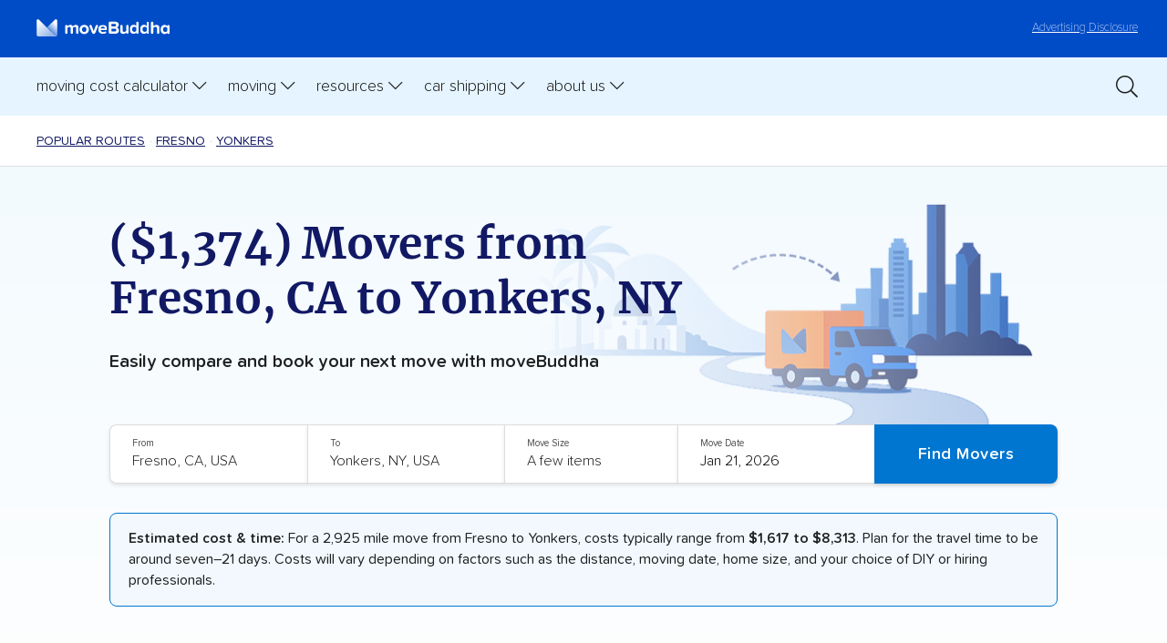

--- FILE ---
content_type: text/html; charset=UTF-8
request_url: https://www.movebuddha.com/popular-routes/ca/ny/fresno-to-yonkers/
body_size: 33029
content:
<!doctype html>
<html lang="en-US" class="no-js">
	<head>
          <!-- Google Tag Manager -->
        <script>(function(w,d,s,l,i){w[l]=w[l]||[];w[l].push({'gtm.start':
        new Date().getTime(),event:'gtm.js'});var f=d.getElementsByTagName(s)[0],
        j=d.createElement(s),dl=l!='dataLayer'?'&l='+l:'';j.async=true;j.src=
        'https://www.googletagmanager.com/gtm.js?id='+i+dl;f.parentNode.insertBefore(j,f);
        })(window,document,'script','dataLayer','GTM-NP9SGH');</script>
        <!-- End Google Tag Manager -->
      
        <script>
            (function() {
                function setCookie(name, value, days) {
                    let expires = "";
                    if (days) {
                        let date = new Date();
                        date.setTime(date.getTime() + (days * 24 * 60 * 60 * 1000));
                        expires = "; expires=" + date.toUTCString();
                    }
                    document.cookie = name + "=" + encodeURIComponent(value) + expires + "; path=/; SameSite=Lax";
                }

                function getCookie(name) {
                    let match = document.cookie.match(new RegExp('(^| )' + name + '=([^;]+)'));
                    return match ? decodeURIComponent(match[2]) : null;
                }

                // Capture the initial landing page (only if not already set)
                if (!getCookie("initial_landing_page")) {
                    setCookie("initial_landing_page", window.location.protocol + '//' + window.location.host + window.location.pathname + window.location.search, 30);
                }

                // Capture the session landing page (always set for each new session)
                if (!getCookie("session_landing_page")) {
                    setCookie("session_landing_page", window.location.protocol + '//' + window.location.host + window.location.pathname + window.location.search, 0); // Session cookie (no expiration date)
                }

                // Capture the initial referrer (only if not already set and it exists)
                if (!getCookie("initial_referrer") && document.referrer) {
                    setCookie("initial_referrer", document.referrer, 30);
                }

                // Capture the initial referring domain (only if not already set and referrer exists)
                if (!getCookie("initial_referring_domain") && document.referrer) {
                    let referringDomain = new URL(document.referrer).hostname;
                    setCookie("initial_referring_domain", referringDomain, 30);
                }
                
                // Capture UTM parameters (only if they are present and not already set)
                const urlParams = new URLSearchParams(window.location.search);
                const utmParams = ["utm_source", "utm_medium", "utm_campaign", "utm_term", "utm_content", 'msclkid', 'gclid', 'dclid', 'fbclid'];

                utmParams.forEach(param => {
                    if (urlParams.has(param) && !getCookie(param)) {
                        setCookie(param, urlParams.get(param), 30);
                    }
                });
            })();
        </script>

        <title>($1,374) Movers from Fresno, CA to Yonkers, NY</title>
        <meta charset="UTF-8">
        <meta http-equiv="X-UA-Compatible" content="IE=edge,chrome=1">
        <meta name="viewport" content="width=device-width, initial-scale=1.0">
        <meta name="referrer" content="no-referrer-when-downgrade" />
		<link href="//www.google-analytics.com" rel="dns-prefetch">
        <link href="//ajax.googleapis.com" rel="dns-prefetch">
        <link href="//kit.fontawesome.com" rel="dns-prefetch">

        <link href="https://www.movebuddha.com/wp-content/themes/movebuddha-2018/img/icons/favicon.ico?v3" rel="shortcut icon">
        <style type="text/css">
            .tip { display: none; }
        </style>
		<meta name='robots' content='index, follow, max-image-preview:large, max-snippet:-1, max-video-preview:-1' />
	<style>img:is([sizes="auto" i], [sizes^="auto," i]) { contain-intrinsic-size: 3000px 1500px }</style>
	
	<!-- This site is optimized with the Yoast SEO plugin v26.8 - https://yoast.com/product/yoast-seo-wordpress/ -->
	<meta name="description" content="We recommend Meathead Movers and Safeway Moving when moving from Fresno to Yonkers. Learn what you need to know about these movers and costs with our guide." />
	<link rel="canonical" href="https://www.movebuddha.com/popular-routes/ca/ny/fresno-to-yonkers/" />
	<meta property="og:locale" content="en_US" />
	<meta property="og:type" content="article" />
	<meta property="og:title" content="($1,374) Movers from Fresno, CA to Yonkers, NY" />
	<meta property="og:description" content="We recommend Meathead Movers and Safeway Moving when moving from Fresno to Yonkers. Learn what you need to know about these movers and costs with our guide." />
	<meta property="og:url" content="https://www.movebuddha.com/popular-routes/ca/ny/fresno-to-yonkers/" />
	<meta property="og:site_name" content="moveBuddha" />
	<meta property="article:modified_time" content="2026-01-19T20:28:28+00:00" />
	<meta name="twitter:label1" content="Est. reading time" />
	<meta name="twitter:data1" content="20 minutes" />
	<script type="application/ld+json" class="yoast-schema-graph">{"@context":"https://schema.org","@graph":[{"@type":"WebPage","@id":"https://www.movebuddha.com/popular-routes/ca/ny/fresno-to-yonkers/","url":"https://www.movebuddha.com/popular-routes/ca/ny/fresno-to-yonkers/","name":"($1,374) Movers from Fresno, CA to Yonkers, NY","isPartOf":{"@id":"https://www.movebuddha.com/#website"},"primaryImageOfPage":{"@id":"https://www.movebuddha.com/popular-routes/ca/ny/fresno-to-yonkers/#primaryimage"},"image":{"@id":"https://www.movebuddha.com/popular-routes/ca/ny/fresno-to-yonkers/#primaryimage"},"thumbnailUrl":"https://www.movebuddha.com/thumbnail/?text=Fresno%2C+CA&template=moving-from-to&secondary-text=Yonkers%2C+NY","datePublished":"2025-09-25T09:20:51+00:00","dateModified":"2026-01-19T20:28:28+00:00","description":"We recommend Meathead Movers and Safeway Moving when moving from Fresno to Yonkers. Learn what you need to know about these movers and costs with our guide.","breadcrumb":{"@id":"https://www.movebuddha.com/popular-routes/ca/ny/fresno-to-yonkers/#breadcrumb"},"inLanguage":"en-US","potentialAction":[{"@type":"ReadAction","target":["https://www.movebuddha.com/popular-routes/ca/ny/fresno-to-yonkers/"]}]},{"@type":"ImageObject","inLanguage":"en-US","@id":"https://www.movebuddha.com/popular-routes/ca/ny/fresno-to-yonkers/#primaryimage","url":"https://secure.gravatar.com/avatar/3809a25fadaa56011485d879fa689c5265579bfdafbd160214b19accdd00128e?s=96&amp;d=mm&amp;r=g","contentUrl":"https://secure.gravatar.com/avatar/3809a25fadaa56011485d879fa689c5265579bfdafbd160214b19accdd00128e?s=96&amp;d=mm&amp;r=g"},{"@type":"BreadcrumbList","@id":"https://www.movebuddha.com/popular-routes/ca/ny/fresno-to-yonkers/#breadcrumb","itemListElement":[{"@type":"ListItem","position":1,"name":"Home","item":"https://www.movebuddha.com/"},{"@type":"ListItem","position":2,"name":"Popular Moving Routes","item":"https://www.movebuddha.com/popular-routes/"},{"@type":"ListItem","position":3,"name":"Popular Moving Routes to California","item":"https://www.movebuddha.com/popular-routes/ca/"},{"@type":"ListItem","position":4,"name":"Best Movers From California to New York (2025 Cost Data)","item":"https://www.movebuddha.com/popular-routes/ca/ny/"},{"@type":"ListItem","position":5,"name":"($1,374) Movers from Fresno, CA to Yonkers, NY"}]},{"@type":"WebSite","@id":"https://www.movebuddha.com/#website","url":"https://www.movebuddha.com/","name":"moveBuddha","description":"Experience relocation enlightenment","publisher":{"@id":"https://www.movebuddha.com/#organization"},"potentialAction":[{"@type":"SearchAction","target":{"@type":"EntryPoint","urlTemplate":"https://www.movebuddha.com/?s={search_term_string}"},"query-input":{"@type":"PropertyValueSpecification","valueRequired":true,"valueName":"search_term_string"}}],"inLanguage":"en-US"},{"@type":"Organization","@id":"https://www.movebuddha.com/#organization","name":"moveBuddha","url":"https://www.movebuddha.com/","logo":{"@type":"ImageObject","inLanguage":"en-US","@id":"https://www.movebuddha.com/#/schema/logo/image/","url":"https://www.movebuddha.com/wp-content/uploads/2018/11/moveBuddha_logo.png","contentUrl":"https://www.movebuddha.com/wp-content/uploads/2018/11/moveBuddha_logo.png","width":1280,"height":942,"caption":"moveBuddha"},"image":{"@id":"https://www.movebuddha.com/#/schema/logo/image/"}}]}</script>
	<!-- / Yoast SEO plugin. -->


<style id='global-styles-inline-css' type='text/css'>
:root{--wp--preset--aspect-ratio--square: 1;--wp--preset--aspect-ratio--4-3: 4/3;--wp--preset--aspect-ratio--3-4: 3/4;--wp--preset--aspect-ratio--3-2: 3/2;--wp--preset--aspect-ratio--2-3: 2/3;--wp--preset--aspect-ratio--16-9: 16/9;--wp--preset--aspect-ratio--9-16: 9/16;--wp--preset--color--black: #000000;--wp--preset--color--cyan-bluish-gray: #abb8c3;--wp--preset--color--white: #ffffff;--wp--preset--color--pale-pink: #f78da7;--wp--preset--color--vivid-red: #cf2e2e;--wp--preset--color--luminous-vivid-orange: #ff6900;--wp--preset--color--luminous-vivid-amber: #fcb900;--wp--preset--color--light-green-cyan: #7bdcb5;--wp--preset--color--vivid-green-cyan: #00d084;--wp--preset--color--pale-cyan-blue: #8ed1fc;--wp--preset--color--vivid-cyan-blue: #0693e3;--wp--preset--color--vivid-purple: #9b51e0;--wp--preset--gradient--vivid-cyan-blue-to-vivid-purple: linear-gradient(135deg,rgba(6,147,227,1) 0%,rgb(155,81,224) 100%);--wp--preset--gradient--light-green-cyan-to-vivid-green-cyan: linear-gradient(135deg,rgb(122,220,180) 0%,rgb(0,208,130) 100%);--wp--preset--gradient--luminous-vivid-amber-to-luminous-vivid-orange: linear-gradient(135deg,rgba(252,185,0,1) 0%,rgba(255,105,0,1) 100%);--wp--preset--gradient--luminous-vivid-orange-to-vivid-red: linear-gradient(135deg,rgba(255,105,0,1) 0%,rgb(207,46,46) 100%);--wp--preset--gradient--very-light-gray-to-cyan-bluish-gray: linear-gradient(135deg,rgb(238,238,238) 0%,rgb(169,184,195) 100%);--wp--preset--gradient--cool-to-warm-spectrum: linear-gradient(135deg,rgb(74,234,220) 0%,rgb(151,120,209) 20%,rgb(207,42,186) 40%,rgb(238,44,130) 60%,rgb(251,105,98) 80%,rgb(254,248,76) 100%);--wp--preset--gradient--blush-light-purple: linear-gradient(135deg,rgb(255,206,236) 0%,rgb(152,150,240) 100%);--wp--preset--gradient--blush-bordeaux: linear-gradient(135deg,rgb(254,205,165) 0%,rgb(254,45,45) 50%,rgb(107,0,62) 100%);--wp--preset--gradient--luminous-dusk: linear-gradient(135deg,rgb(255,203,112) 0%,rgb(199,81,192) 50%,rgb(65,88,208) 100%);--wp--preset--gradient--pale-ocean: linear-gradient(135deg,rgb(255,245,203) 0%,rgb(182,227,212) 50%,rgb(51,167,181) 100%);--wp--preset--gradient--electric-grass: linear-gradient(135deg,rgb(202,248,128) 0%,rgb(113,206,126) 100%);--wp--preset--gradient--midnight: linear-gradient(135deg,rgb(2,3,129) 0%,rgb(40,116,252) 100%);--wp--preset--font-size--small: 13px;--wp--preset--font-size--medium: 20px;--wp--preset--font-size--large: 36px;--wp--preset--font-size--x-large: 42px;--wp--preset--spacing--20: 0.44rem;--wp--preset--spacing--30: 0.67rem;--wp--preset--spacing--40: 1rem;--wp--preset--spacing--50: 1.5rem;--wp--preset--spacing--60: 2.25rem;--wp--preset--spacing--70: 3.38rem;--wp--preset--spacing--80: 5.06rem;--wp--preset--shadow--natural: 6px 6px 9px rgba(0, 0, 0, 0.2);--wp--preset--shadow--deep: 12px 12px 50px rgba(0, 0, 0, 0.4);--wp--preset--shadow--sharp: 6px 6px 0px rgba(0, 0, 0, 0.2);--wp--preset--shadow--outlined: 6px 6px 0px -3px rgba(255, 255, 255, 1), 6px 6px rgba(0, 0, 0, 1);--wp--preset--shadow--crisp: 6px 6px 0px rgba(0, 0, 0, 1);}:where(.is-layout-flex){gap: 0.5em;}:where(.is-layout-grid){gap: 0.5em;}body .is-layout-flex{display: flex;}.is-layout-flex{flex-wrap: wrap;align-items: center;}.is-layout-flex > :is(*, div){margin: 0;}body .is-layout-grid{display: grid;}.is-layout-grid > :is(*, div){margin: 0;}:where(.wp-block-columns.is-layout-flex){gap: 2em;}:where(.wp-block-columns.is-layout-grid){gap: 2em;}:where(.wp-block-post-template.is-layout-flex){gap: 1.25em;}:where(.wp-block-post-template.is-layout-grid){gap: 1.25em;}.has-black-color{color: var(--wp--preset--color--black) !important;}.has-cyan-bluish-gray-color{color: var(--wp--preset--color--cyan-bluish-gray) !important;}.has-white-color{color: var(--wp--preset--color--white) !important;}.has-pale-pink-color{color: var(--wp--preset--color--pale-pink) !important;}.has-vivid-red-color{color: var(--wp--preset--color--vivid-red) !important;}.has-luminous-vivid-orange-color{color: var(--wp--preset--color--luminous-vivid-orange) !important;}.has-luminous-vivid-amber-color{color: var(--wp--preset--color--luminous-vivid-amber) !important;}.has-light-green-cyan-color{color: var(--wp--preset--color--light-green-cyan) !important;}.has-vivid-green-cyan-color{color: var(--wp--preset--color--vivid-green-cyan) !important;}.has-pale-cyan-blue-color{color: var(--wp--preset--color--pale-cyan-blue) !important;}.has-vivid-cyan-blue-color{color: var(--wp--preset--color--vivid-cyan-blue) !important;}.has-vivid-purple-color{color: var(--wp--preset--color--vivid-purple) !important;}.has-black-background-color{background-color: var(--wp--preset--color--black) !important;}.has-cyan-bluish-gray-background-color{background-color: var(--wp--preset--color--cyan-bluish-gray) !important;}.has-white-background-color{background-color: var(--wp--preset--color--white) !important;}.has-pale-pink-background-color{background-color: var(--wp--preset--color--pale-pink) !important;}.has-vivid-red-background-color{background-color: var(--wp--preset--color--vivid-red) !important;}.has-luminous-vivid-orange-background-color{background-color: var(--wp--preset--color--luminous-vivid-orange) !important;}.has-luminous-vivid-amber-background-color{background-color: var(--wp--preset--color--luminous-vivid-amber) !important;}.has-light-green-cyan-background-color{background-color: var(--wp--preset--color--light-green-cyan) !important;}.has-vivid-green-cyan-background-color{background-color: var(--wp--preset--color--vivid-green-cyan) !important;}.has-pale-cyan-blue-background-color{background-color: var(--wp--preset--color--pale-cyan-blue) !important;}.has-vivid-cyan-blue-background-color{background-color: var(--wp--preset--color--vivid-cyan-blue) !important;}.has-vivid-purple-background-color{background-color: var(--wp--preset--color--vivid-purple) !important;}.has-black-border-color{border-color: var(--wp--preset--color--black) !important;}.has-cyan-bluish-gray-border-color{border-color: var(--wp--preset--color--cyan-bluish-gray) !important;}.has-white-border-color{border-color: var(--wp--preset--color--white) !important;}.has-pale-pink-border-color{border-color: var(--wp--preset--color--pale-pink) !important;}.has-vivid-red-border-color{border-color: var(--wp--preset--color--vivid-red) !important;}.has-luminous-vivid-orange-border-color{border-color: var(--wp--preset--color--luminous-vivid-orange) !important;}.has-luminous-vivid-amber-border-color{border-color: var(--wp--preset--color--luminous-vivid-amber) !important;}.has-light-green-cyan-border-color{border-color: var(--wp--preset--color--light-green-cyan) !important;}.has-vivid-green-cyan-border-color{border-color: var(--wp--preset--color--vivid-green-cyan) !important;}.has-pale-cyan-blue-border-color{border-color: var(--wp--preset--color--pale-cyan-blue) !important;}.has-vivid-cyan-blue-border-color{border-color: var(--wp--preset--color--vivid-cyan-blue) !important;}.has-vivid-purple-border-color{border-color: var(--wp--preset--color--vivid-purple) !important;}.has-vivid-cyan-blue-to-vivid-purple-gradient-background{background: var(--wp--preset--gradient--vivid-cyan-blue-to-vivid-purple) !important;}.has-light-green-cyan-to-vivid-green-cyan-gradient-background{background: var(--wp--preset--gradient--light-green-cyan-to-vivid-green-cyan) !important;}.has-luminous-vivid-amber-to-luminous-vivid-orange-gradient-background{background: var(--wp--preset--gradient--luminous-vivid-amber-to-luminous-vivid-orange) !important;}.has-luminous-vivid-orange-to-vivid-red-gradient-background{background: var(--wp--preset--gradient--luminous-vivid-orange-to-vivid-red) !important;}.has-very-light-gray-to-cyan-bluish-gray-gradient-background{background: var(--wp--preset--gradient--very-light-gray-to-cyan-bluish-gray) !important;}.has-cool-to-warm-spectrum-gradient-background{background: var(--wp--preset--gradient--cool-to-warm-spectrum) !important;}.has-blush-light-purple-gradient-background{background: var(--wp--preset--gradient--blush-light-purple) !important;}.has-blush-bordeaux-gradient-background{background: var(--wp--preset--gradient--blush-bordeaux) !important;}.has-luminous-dusk-gradient-background{background: var(--wp--preset--gradient--luminous-dusk) !important;}.has-pale-ocean-gradient-background{background: var(--wp--preset--gradient--pale-ocean) !important;}.has-electric-grass-gradient-background{background: var(--wp--preset--gradient--electric-grass) !important;}.has-midnight-gradient-background{background: var(--wp--preset--gradient--midnight) !important;}.has-small-font-size{font-size: var(--wp--preset--font-size--small) !important;}.has-medium-font-size{font-size: var(--wp--preset--font-size--medium) !important;}.has-large-font-size{font-size: var(--wp--preset--font-size--large) !important;}.has-x-large-font-size{font-size: var(--wp--preset--font-size--x-large) !important;}
:where(.wp-block-post-template.is-layout-flex){gap: 1.25em;}:where(.wp-block-post-template.is-layout-grid){gap: 1.25em;}
:where(.wp-block-columns.is-layout-flex){gap: 2em;}:where(.wp-block-columns.is-layout-grid){gap: 2em;}
:root :where(.wp-block-pullquote){font-size: 1.5em;line-height: 1.6;}
</style>
<link rel='stylesheet' id='categories-images-styles-css' href='https://www.movebuddha.com/wp-content/plugins/categories-images/assets/css/zci-styles.css?ver=3.3.1' type='text/css' media='all' />
<link rel='stylesheet' id='styles-css' href='https://www.movebuddha.com/wp-content/themes/movebuddha-2018/css/style-20230330.css?ver=1.0.0.155' type='text/css' media='all' />
<link rel="https://api.w.org/" href="https://www.movebuddha.com/wp-json/" /><link rel="alternate" title="JSON" type="application/json" href="https://www.movebuddha.com/wp-json/wp/v2/pages/176062" /><link rel="EditURI" type="application/rsd+xml" title="RSD" href="https://www.movebuddha.com/xmlrpc.php?rsd" />
<link rel='shortlink' href='https://www.movebuddha.com/?p=176062' />
<link rel="alternate" title="oEmbed (JSON)" type="application/json+oembed" href="https://www.movebuddha.com/wp-json/oembed/1.0/embed?url=https%3A%2F%2Fwww.movebuddha.com%2Fpopular-routes%2Fca%2Fny%2Ffresno-to-yonkers%2F" />
<link rel="alternate" title="oEmbed (XML)" type="text/xml+oembed" href="https://www.movebuddha.com/wp-json/oembed/1.0/embed?url=https%3A%2F%2Fwww.movebuddha.com%2Fpopular-routes%2Fca%2Fny%2Ffresno-to-yonkers%2F&#038;format=xml" />
<meta property="twitter:image" content="https://www.movebuddha.com/thumbnail/?text=Fresno%2C+CA&template=moving-from-to&secondary-text=Yonkers%2C+NY" />
<meta property="twitter:card" content="summary_large_image" />
<meta property="twitter:title" content="($1,374) Movers from Fresno, CA to Yonkers, NY" />
<meta property="og:image" content="https://www.movebuddha.com/thumbnail/?text=Fresno%2C+CA&template=moving-from-to&secondary-text=Yonkers%2C+NY" />
<meta property="og:image:width" content="1200" />
<meta property="og:image:height" content="630" />
<meta property="og:image:type" content="image/png" />
        <script type="text/javascript">
                        function mbGetCookie(name) {
                const value = `; ${document.cookie}`;
                const parts = value.split(`; ${name}=`);
                if (parts.length === 2) return decodeURIComponent(parts.pop().split(';').shift().replace(/\+/g, '%20'));
            }
                    </script>
        <!-- Reddit Pixel -->
        <script>
            !function(w,d){if(!w.rdt){var p=w.rdt=function(){p.sendEvent?p.sendEvent.apply(p,arguments):p.callQueue.push(arguments)};p.callQueue=[];var t=d.createElement("script");t.src="https://www.redditstatic.com/ads/pixel.js",t.async=!0;var s=d.getElementsByTagName("script")[0];s.parentNode.insertBefore(t,s)}}(window,document);rdt('init','a2_frcmzf7yzfgm');rdt('track', 'PageVisit');
        </script>
        <!-- DO NOT MODIFY UNLESS TO REPLACE A USER IDENTIFIER -->
        <!-- End Reddit Pixel -->
	</head>
	<body class="wp-singular page-template page-template-template-page-dice-full page-template-template-page-dice-full-php page page-id-176062 page-child parent-pageid-137154 wp-theme-movebuddha-2018">

          <!-- Google Tag Manager (noscript) -->
          <noscript><iframe src="https://www.googletagmanager.com/ns.html?id=GTM-NP9SGH" height="0" width="0" style="display:none;visibility:hidden"></iframe></noscript>
      <!-- End Google Tag Manager (noscript) -->
                      <header class="header">

            <div class="header__disclosure">
                <p><a href="/advertising-disclosure/"><span>Learn more about our&nbsp;</span>Advertising Disclosure</a></p>
            </div>

            <button type="button" class="toggle header__search-toggle" aria-controls="search-bar" role="switch" aria-checked="false" data-state="closed" aria-label="Toggle search clearrm"><i class="far fa-search"></i></button>

            <div class="search-bar" id="search-bar">
                <a href="/?s=" class="search-link"><i class="fa-light fa-magnifying-glass"></i></a>

                <form class="form form--inline form--searchHeader" id="header-search-form" role="search" aria-label="Search form" method="get" action="https://www.movebuddha.com">
                    <div class="form-row form-row--icon">
                        <input name="s" value="" type="search" placeholder="Search moveBuddha..." aria-label="Search text"/> <button class="btn" aria-label="Submit">Go</button>
                    </div>
                </form>
            </div>

            <a class="disclosure" href="/advertising-disclosure/">Advertising Disclosure</a>

            <a href="/" aria-label="moveBuddha Home Page" class="header__brand"><img src="https://www.movebuddha.com/wp-content/themes/movebuddha-2018/img/movebuddha-logo-light.svg" alt="moveBuddha" height="30" width="205"/><!-- <strong>move</strong>Buddha --></a>

            <button type="button" class="toggle header__nav-toggle" role="switch" aria-checked="false" aria-label="Toggle primary menu" data-state="closed"></button>

            <nav class="header-nav" aria-label="moveBuddha">

                <ol class="header-nav__parent" role="menubar" aria-label="moveBuddha">

                    <li class="mobile-close" role="none presentation">
                        <a href="#">Close <img width="16" height="16" alt="close icon" src="/wp-content/themes/movebuddha-2018/img/icons/mobile-close.svg" /></a>
                    </li>

                    <li>

                        <button type="button" aria-haspopup="true" role="switch" aria-checked="false" aria-expanded="false" class="toggle header-nav__toggle" data-state="closed" data-autoclear-threshold="654" data-autoclear-class="header-nav__toggle">Moving Cost Calculator</button>

                        <ol class="header-nav__child" role="menu" aria-label="Cost Calculations Pages" data-stop-click-propagation>

                            <li class="blurb"><img width="234" height="65" alt="moving is stressful" src="/wp-content/themes/movebuddha-2018/img/stressful.svg" /></li>

                            <li class="line1"></li>

                            <li role="menuitem">
                                <ol class="header-nav__grandchild no-heading" role="menu" aria-label="Cost Pages">
                                    <li>
                                        <a href="/moving-cost-calculator/" role="menuitem">Moving Cost Calculator</a>
                                    </li>
                                    <li>
                                        <a href="/blog/cost-move-out-state/" role="menuitem">Moving cost by state</a>
                                    </li>
                                    <li>
                                        <a href="/blog/international-moving-costs/" role="menuitem">International moving costs</a>
                                    </li>
                                    <li>
                                        <a href="/packing-moving-box-calculator/" role="menuitem">Moving box calculator</a>
                                    </li>
                                </ol>
                            </li>

                        </ol>
                        
                    </li>

                    <li>

                        <button type="button" aria-haspopup="true" role="switch" aria-checked="false" aria-expanded="false" class="toggle header-nav__toggle" data-state="closed" data-autoclear-threshold="654" data-autoclear-class="header-nav__toggle">Moving</button>

                        <ol class="header-nav__child" role="menu" aria-label="Moving long distance" data-stop-click-propagation>

                            <li class="blurb"><img width="234" height="65" alt="moving is stressful" src="/wp-content/themes/movebuddha-2018/img/stressful.svg" /></li>

                            <li class="line1"></li>

                            <li role="menuitem">
                                <span class="header-nav__heading">Interstate</span>
                                <ol class="header-nav__grandchild first" role="menu" aria-label="Best of">
                                    <li role="none presentation">
                                        <a href="/blog/best-interstate-moving-companies/" role="menuitem">Best long-distance movers </a>
                                    </li>
                                    <li role="none presentation">
                                        <a href="/movers/" role="menuitem">Best interstate movers by state</a>
                                    </li>
                                    <li role="none presentation">
                                        <a href="/popular-routes/" role="menuitem">Popular moving routes</a>
                                    </li>
                                </ol>
                            </li>

                            <li class="line2"></li>

                            <li role="menuitem">
                                <span class="header-nav__heading">Local</span>
                                <ol class="header-nav__grandchild second" role="menu" aria-label="Read and learn">
                                    <li role="none presentation">
                                        <a href="/movers/" role="menuitem">Find movers near me</a>
                                    </li>
                                    <li role="none presentation">
                                        <a href="/blog/local-mover-reviews-state/">Local movers by state</a>
                                    </li>
                                </ol>
                            </li>

                        </ol>

                    </li>

                    <li>

                        <button type="button" aria-haspopup="true" role="switch" aria-checked="false" aria-expanded="false" class="toggle header-nav__toggle" data-state="closed" data-autoclear-threshold="654" data-autoclear-class="header-nav__toggle">Resources</button>

                        <ol class="header-nav__child" role="menu" aria-label="Moving Resources" data-stop-click-propagation>

                            <li class="blurb"><img width="234" height="65" alt="moving is stressful" src="/wp-content/themes/movebuddha-2018/img/stressful.svg" /></li>

                            <li class="line1"></li>

                            <li role="menuitem">
                                <ol class="header-nav__grandchild no-heading" role="menu" aria-label="Resource links">
                                    <li>
                                        <a href="/moving-to-state/" role="menuitem">State by state moving guides</a>
                                    </li>
                                    <li>
                                        <a href="/blog/small-moves/" role="menuitem">Best movers for small moves</a>
                                    </li>
                                    <li>
                                        <a href="/blog/best-moving-container-companies/" role="menuitem">Best moving containers</a>
                                    </li>
                                    <li>
                                        <a href="/blog/moving-truck-rental/" role="menuitem">Best truck rental companies</a>
                                    </li>
                                    <li>
                                        <a href="/blog/best-self-storage-companies/" role="menuitem">Best self storage companies</a>
                                    </li>
                                    <li>
                                        <a href="/blog/international-moving-companies/" role="menuitem">Best international movers</a>
                                    </li>
                                    <li>
                                        <a href="/blog/best-moving-boxes/" role="menuitem">Best moving boxes</a>
                                    </li>
                                    <li>
                                        <a href="/blog/best-office-movers/" role="menuitem">Best movers for corporate relocations</a>
                                    </li>
                                    <li>
                                        <a href="/blog/best-moving-labor-companies/" role="menuitem">Best labor only movers</a>
                                    </li>
                                    <li>
                                        <a href="/blog/specialty-movers/" role="menuitem">Best specialty movers</a>
                                    </li>
                                </ol>
                            </li>

                        </ol>
                    </li>   

                    <li>

                        <button type="button" aria-haspopup="true" role="switch" aria-checked="false" aria-expanded="false" class="toggle header-nav__toggle" data-state="closed" data-autoclear-threshold="654" data-autoclear-class="header-nav__toggle">Car Shipping</button>

                        <ol class="header-nav__child" role="menu" aria-label="Moving long distance" data-stop-click-propagation>   

                            <li class="blurb"><img width="234" height="65" alt="moving is stressful" src="/wp-content/themes/movebuddha-2018/img/stressful.svg" /></li>

                            <li class="line1"></li>

                            <li role="menuitem">
                                    <ol class="header-nav__grandchild no-heading" role="menu" aria-label="Best of">
                                        <li role="none presentation">
                                            <a href="/blog/car-shipping-calculator/" role="menuitem">Car shipping cost calculator</a>
                                        </li>
                                        <li role="none presentation">
                                            <a href="/blog/best-car-shipping-companies/" role="menuitem">Best car shipping companies</a>
                                        </li>
                                        <li role="none presentation">
                                            <a href="/car-shipping-companies/" role="menuitem">Local car shippers</a>
                                        </li>
                                        <li role="none presentation">
                                            <a href="/blog/best-enclosed-car-shipping-companies/" role="menuitem">Enclosed car shipping companies</a>
                                        </li>
                                        <li role="none presentation">
                                            <a href="/blog/cheapest-way-to-ship-car/" role="menuitem">Cheapest ways to ship a car</a>
                                        </li>
                                        <li role="none presentation">
                                            <a href="/blog/car-shipping-discounts/" role="menuitem">Car shipping discounts & deals</a>
                                        </li>
                                        <li role="none presentation">
                                            <a href="/car-shipping/" role="menuitem">Popular car shipping routes</a>
                                        </li>
                                    </ol>
                                </li>
                        </ol>

                    </li>

                    <li>

                        <button type="button" aria-haspopup="true" role="switch" aria-checked="false" aria-expanded="false" class="toggle header-nav__toggle" data-state="closed" data-autoclear-threshold="654" data-autoclear-class="header-nav__toggle">About Us</button>

                        <ol class="header-nav__child" role="menu" aria-label="About MoveBuddha" data-stop-click-propagation>

                            <li class="blurb"><img width="234" height="65" alt="moving is stressful" src="/wp-content/themes/movebuddha-2018/img/stressful.svg" /></li>

                            <li class="line1"></li>

                            <li role="menuitem">
                                <ol class="header-nav__grandchild no-heading" role="menu" aria-label="Best of">
                                    <li role="none presentation">
                                        <a href="/about-us/" role="menuitem">About Us</a>
                                    </li>
                                    <li role="none presentation">
                                        <a href="/blog/the-story-of-movebuddha/" role="menuitem">Our Story</a>
                                    </li>
                                    <li role="none presentation">
                                        <a href="/blog/the-better-moves-project/" role="menuitem">Better Moves Project</a>
                                    </li>
                                    <li role="none presentation">
                                        <a href="https://dynamitejobs.com/company/movebuddhacom" role="menuitem" target="_blank">Careers</a>
                                    </li>
                                    <li role="none presentation">
                                        <a href="/about-us/#contact" role="menuitem">Contact Us</a>
                                    </li>
                                    <li role="none presentation">
                                        <a href="/blog/" role="menuitem">Blog</a>
                                    </li>
                                </ol>
                            </li>

                        </ol>

                    </li>

                </ol>

                <a href="/?s=" class="search-link-2"><i class="fa-light fa-magnifying-glass"></i></a>

            </nav>

        </header>
    <div class="single-post">
        

<nav class="breadcrumbs top" aria-label="Breadcrumbs">
  <div class="wrapper-padding">
      <ol role="menu">
          <li><a href="/popular-routes/">Popular Routes</a></li>
          <li><a href="/popular-routes/ca/fresno/">Fresno</a></li>
          <li><a href="/popular-routes/ny/yonkers/">yonkers</a></li>
      </ol>
  </div>
</nav>

<div class="hero--routes">
  <div class="wrapper wrapper-padding">
    <header>
      <h1>($1,374) Movers from Fresno, CA to Yonkers, NY</h1>
      <div class="blurb">Easily compare and book your next move with moveBuddha</div>
      <img decoding="async" src="/wp-content/themes/movebuddha-2018/img/routes-hero.png" alt="Image of a moving truck going from Fresno to Yonkers" loading="lazy">
    </header>
    <form id="moving-cost-calculator-form" action="/moving-cost-calculator-tool/" class="hero-form" method="post">
  <div class="row-break-1">
      <div class="input-box">
          <label for="moving-cost-calculator__origin">From</label>
          <input id="moving-cost-calculator__origin" name="origin" type="text" placeholder="City, State or Zip" value="Fresno, CA, USA" class="pac-target-input" autocomplete="off">
      </div>
      <div class="input-box">
          <label for="moving-cost-calculator__destination">To</label>
          <input id="moving-cost-calculator__destination" name="destination" type="text" placeholder="City, State or Zip" value="Yonkers, NY, USA" class="pac-target-input" autocomplete="off">
      </div>
  </div>
  <div class="row-break-2">
      <div class="input-box">
          <label for="move-size">Move Size</label>
          <select id="move-size" name="size">
              <option value="a_few_items">A few items</option>
              <option value="studio_apartment">Studio apartment</option>
              <option value="one_small_bedroom">1 bedroom residence</option>
              <option value="two_bedrooms">2 bedroom residence</option>
              <option value="three_bedrooms">3 bedroom residence</option>
              <option value="four_bedrooms">4 bedroom residence</option>
              <option value="five_bedrooms">5+ bedroom residence</option>
          </select>
      </div>
      <div class="input-box">
          <label for="move-date">Move Date</label>
          <input id="move-date" name="pickup_date" value="2026-01-19" type="text" data-default-date="" class="flatpickr">
      </div>
  </div>
  <div class="row-break-3">
      <div class="button-box">
          <input type="submit" class="btn" value="Find Movers">
      </div>
  </div>
</form>

<script type="text/javascript">
  function selectElement(id, valueToSelect) {
        let element = document.getElementById(id);
        element.value = valueToSelect;
    }
    if(mbGetCookie('mcc_size') !== undefined && mbGetCookie('mcc_size') !== '') {
        selectElement('move-size', mbGetCookie('mcc_size'));
    }

    if(mbGetCookie('mcc_pickup_date') !== undefined && mbGetCookie('mcc_pickup_date') !== '') {
        document.getElementById('move-date').setAttribute('data-default-date', mbGetCookie('mcc_pickup_date'));
    } else {
        var today = new Date();
        var defaultDate = today.getFullYear() + '-' + (today.getMonth()+1) + '-' + today.getDate();
        document.getElementById('move-date').setAttribute('data-default-date', defaultDate);
    }
</script>

    <div class="estimates">
      <strong>Estimated cost &amp; time:</strong>
      
      
      
        For a 2,925 mile move from Fresno to Yonkers, costs typically range from <strong>$1,617 to $8,313</strong>. Plan for the travel time to be around seven–21 days. Costs will vary depending on factors such as the distance, moving date, home size, and your choice of DIY or hiring professionals.
      
     
    </div>

    <div class="trust-box">
  <div class="trust-item">
    <img decoding="async" src="/wp-content/themes/movebuddha-2018/img/icons/icon-routes-trusted.png" alt="Icon image for trusted routes" loading="lazy">
    <div class="trust-text">Trusted by 400,000+ people who move every year</div>
  </div>
  <div class="trust-item">
    <img decoding="async" src="/wp-content/themes/movebuddha-2018/img/icons/icon-routes-reviewed.png" alt="Icon image of routes reviewed" loading="lazy">
    <div class="trust-text">We review 3,500+ movers to help you choose with confidence</div>
  </div>
  <div class="trust-item">
    <img decoding="async" src="/wp-content/themes/movebuddha-2018/img/icons/icon-routes-pricing.png" alt="Icon image of route pricing" loading="lazy">
    <div class="trust-text">Get real-time pricing info and key industry insights</div>
  </div>
</div>
  </div>
</div>

<div class="wrapper wrapper-padding">
  <header class="post__header">
  <div class="byline">
    <a href="https://www.movebuddha.com/blog/author/rcarrigan/">
      <img decoding="async" height="48" width="48" class="byline__avatar" src="https://secure.gravatar.com/avatar/3809a25fadaa56011485d879fa689c5265579bfdafbd160214b19accdd00128e?s=96&amp;d=mm&amp;r=g" alt="Ryan Carrigan" loading="lazy">
    </a>
    <div class="byline__about">
      <a href="https://www.movebuddha.com/blog/author/rcarrigan/" class="byline__name byline__name--up">
        Ryan Carrigan
      </a>
      <div class="byline__meta">
        <time datetime="2025-08-05" class="byline__pubdate">Last Updated: Jan 19, 2026</time><span class="byline__length">&nbsp;• 5 min read</span>
        <br> <img decoding="async" width="16" height="12" alt="checkmark" src="/wp-content/themes/movebuddha-2018/img/icons/check.svg" loading="lazy">Fact Checked by:
        <a href="https://www.movebuddha.com/blog/author/hilary/">Hilary Snow</a>
      </div>
    </div>
  </div>
</header>

</div>

<div class="wrapper wrapper-padding">
  <div class="friendly-toc pills">
    <div class="friendly-toc__head">
      <img decoding="async" src="/wp-content/themes/movebuddha-2018/img/team-ryan-2.jpg" alt="ryan carrigan moving expert" loading="lazy">
      <div>
        <div class="friendly-toc__head__title">Hi, I&#8217;m Ryan. <br>Let&#8217;s get moving.</div>
        <div class="friendly-toc__head__text">I&#8217;ve helped thousands of people move over the last decade, and I can tell
          you that no two moves are exactly alike. Let me help you find the mover that&#8217;s right for you.</div>
      </div>
    </div>
  
    <div class="friendly-toc__text-mobile">I&#8217;ve helped thousands of people move over the last decade, and I can tell
      you
      that no two moves are exactly alike. Let me help you find the mover that&#8217;s right for you.</div>
  
    <div class="friendly-toc__content">
      <ul>
        
        
        
        
        
          
          
        
  
        <!-- UPDATED: local movers now use route.prices -->
        <li>
          <div class="friendly-toc__content__category">
            <a href="#cost-by-type">Cost of local Fresno movers:</a>
          </div>
          <div class="friendly-toc__content__mover">
            $1,374 — $8,313
            
              <a class="mb-pill"
                 href="https://my.bestinterstatemoving.com/movebuddha/meathead-movers-694/quote"
                 data-mb-widget="modal"
                 data-mb-partner-id="meathead-movers-694"
                 target="_blank" rel="nofollow"
                 aria-label="Get a quote from Meathead Movers">
                Top local mover
              </a>
            
          </div>
        </li>
  
        <li>
          <div class="friendly-toc__content__category">
            <a href="#cost-by-type">Cost of long-distance movers:</a>
          </div>
          <div class="friendly-toc__content__mover">
            $1,374 — $11,891
            <a class="mb-pill"
               href="https://my.bestinterstatemoving.com/movebuddha/safeway-moving/quote"
               data-mb-widget="modal"
               data-mb-partner-id="safeway-moving"
               target="_blank" rel="nofollow"
               aria-label="Get a quote from Safeway Moving">
              Top long-distance mover
            </a>
          </div>
        </li>
  
        <li>
          <div class="friendly-toc__content__category">
            <a href="#cost-by-type">Cost of moving containers:</a>
          </div>
          <div class="friendly-toc__content__mover">
            $1,430 — $7,188
            <a class="mb-pill"
               href="https://my.bestinterstatemoving.com/movebuddha/pods/quote"
               data-mb-widget="modal"
               data-mb-partner-id="pods"
               target="_blank" rel="nofollow"
               aria-label="Get a quote from PODS">
              Top container company
            </a>
          </div>
        </li>
  
        <li>
          <div class="friendly-toc__content__category">
            <a href="#cost-by-type">Cost of moving rental trucks:</a>
          </div>
          <div class="friendly-toc__content__mover">
            $1,539 — $4,539
            <a class="mb-pill"
               href="https://dicedigital.co/jump/budget-truck-rental-movebuddha"
               target="_blank" rel="nofollow"
               aria-label="Get a quote from Budget Truck Rental">
              Top truck rental
            </a>
          </div>
        </li>
  
        <li>
          <div class="friendly-toc__content__category">
            <a href="#cost-by-type">Cost of labor-only movers:</a>
          </div>
          <div class="friendly-toc__content__mover">
            $61 — $79/hour
            
              <a class="mb-pill"
                 href="https://my.bestinterstatemoving.com/movebuddha/meathead-movers-694/quote"
                 data-mb-widget="modal"
                 data-mb-partner-id="meathead-movers-694"
                 target="_blank" rel="nofollow"
                 aria-label="Get a quote from Meathead Movers">
                Top labor-only mover
              </a>
            
          </div>
        </li>
  
      </ul>
    </div>
  </div>
</div>

<div class="mover-types">
  <div class="wrapper wrapper-padding">
    <h2>Best movers by type</h2>
    <div class="responsive-table">
      <table class="mover-types__select">
        <tbody>
          <tr>
            <td class="mover-types__select__box active" data-target="professional">
              <div class="mover-types__select__box__inner">
                <img decoding="async" src="https://www.movebuddha.com/wp-content/themes/movebuddha-2018/img/icons/result-professional.svg" alt="Professional Icon" class="mover-types__select__box__icon" loading="lazy">
                <div class="mover-types__select__box__label">Professional</div>
              </div>
            </td>

            <td class="mover-types__select__box" data-target="local">
              <div class="mover-types__select__box__inner">
                <img decoding="async" src="https://www.movebuddha.com/wp-content/themes/movebuddha-2018/img/icons/result-house.png" alt="Local Movers Icon" class="mover-types__select__box__icon" loading="lazy">
                <div class="mover-types__select__box__label">Local</div>
              </div>
            </td>
  
            <td class="mover-types__select__box" data-target="container">
              <div class="mover-types__select__box__inner">
                <img decoding="async" src="https://www.movebuddha.com/wp-content/themes/movebuddha-2018/img/icons/result-container.svg" alt="Container Icon" class="mover-types__select__box__icon" loading="lazy">
                <div class="mover-types__select__box__label">Container</div>
              </div>
            </td>
  
            <td class="mover-types__select__box" data-target="rental">
              <div class="mover-types__select__box__inner">
                <img decoding="async" src="https://www.movebuddha.com/wp-content/themes/movebuddha-2018/img/icons/result-truck.svg" alt="Rental Truck Icon" class="mover-types__select__box__icon" loading="lazy">
                <div class="mover-types__select__box__label">Rental Truck</div>
              </div>
            </td>
  
            <td class="mover-types__select__box" data-target="labor">
              <div class="mover-types__select__box__inner">
                <img decoding="async" src="https://www.movebuddha.com/wp-content/themes/movebuddha-2018/img/icons/result-freight.svg" alt="Freight Icon" class="mover-types__select__box__icon" loading="lazy">
                <div class="mover-types__select__box__label">Labor Only</div>
              </div>
            </td>
          </tr>
        </tbody>
      </table>
    </div>
  
    <div class="types-text">
      
      <div class="estimates estimate-text" id="text-professional">
        <h3>Best professional movers from Fresno to Yonkers</h3>
        
        
        
        
          <p> If you want to simplify your <a href="/movers/ca/fresno/long-distance/">interstate move from Fresno</a> to Yonkers, consider hiring a full-service mover. These professionals will take care of everything, so you can prioritize settling into your new environment without the extra hassle. </p> <p> With 6 interstate moving companies located in Fresno, we’ve curated a selection of the best to make your move to Yonkers seamless and enjoyable. </p>
        
        
  
      </div>

      <div class="estimates estimate-text hidden" id="text-local">
        <h3>Best local movers in Fresno, CA</h3>

        <p>
          In Fresno, CA, you can choose from 
          six interstate movers
          capable of assisting with your move to Fresno, NY. Below, we’ve highlighted
          the best local moving companies in Fresno, known for transparent pricing,
          solid customer reviews, and dependable service.
        </p>

      </div>
      
      <div class="estimates estimate-text hidden" id="text-container">
        <h3>Best moving containers from Fresno to Yonkers</h3>
        
        
        
        
          <p> <a href="/blog/best-moving-container-companies/">Moving containers</a> offer a budget-friendly way to relocate from Fresno to Yonkers. By handling your own packing and loading, you can enjoy reduced costs, while the container company manages the transportation. </p>
        
        
  
      </div>
      
      <div class="estimates estimate-text hidden" id="text-rental">
        <h3>Best truck rentals from Fresno to Yonkers</h3>
        
        
        
        
          <p> <a href="/blog/best-rental-trucks/">Choosing to rent a moving truck</a> from Fresno to Yonkers often presents the most affordable route, though keep in mind that it means you&#8217;ll handle all driving and packing tasks. </p>
        
        
  
      </div>
      
      <div class="estimates estimate-text hidden" id="text-labor">
        <h3>Best labor-only movers from Fresno to Yonkers</h3>
        
        
        
        
           
            <p> Even though there are only three <a href="/blog/best-moving-labor-companies/">labor-only moving companies</a> in Fresno, these few standout for their superior service and reliability. Be it loading a truck, unloading a container, or moving heavy furniture, these top-selected companies get the job done at a much lower cost than full-service movers. </p> 
        
        
  
      </div>
      
    </div>
  
    <div class="responsive-table">
      <table class="mover-types__service" id="professional">
        
          


<tbody>
  <tr>
    <td class="mover-types__service__box">
      <div class="mover-types__service__box__inner">
        <div class="mover-types__service__box__top">
          <div class="mover-types__service__box__title">Safeway Moving</div>
          <img class="mover-types__service__box__logo" src=https://d2bokxcjrqpzdp.cloudfront.net/c1faea0e7ac3a550d6b2b16cc7e1db41.png alt="Safeway Moving Logo" loading="lazy">
        </div>
        <div class="mover-types__service__box__cta">
          
            <a class="btn btn--primary" data-mb-widget="modal" data-mb-partner-id=safeway-moving
              data-mb-origin="Fresno, CA, USA" data-mb-destination="Yonkers, NY, USA"
              target="_blank" href="https://my.bestinterstatemoving.com/movebuddha/safeway-moving/quote"
              rel="nofollow">Get Quote
            </a>
          

          
            <a href="tel:+18556500657" rel="nofollow" class="btn btn--phone"
              aria-label="Call"><i class="fa fa-phone" aria-hidden="true"></i></a>
          
        </div>
        <div class="mover-types__service__box__ticker-bullets">
          <div class="ticker">
            <div class="ticker__container">
              <div class="ticker__container__list">
                
                  <div class="ticker__container__list__item">
                    <div class="mover-list__box__ticker-bullets__bullet">
                      <img decoding="async" src="/wp-content/themes/movebuddha-2018/img/icon-check.png" alt="checkmark" loading="lazy">
                        Best overall value
                    </div>
                  </div>
                
                  <div class="ticker__container__list__item">
                    <div class="mover-list__box__ticker-bullets__bullet">
                      <img decoding="async" src="/wp-content/themes/movebuddha-2018/img/icon-check.png" alt="checkmark" loading="lazy">
                        Veteran owned
                    </div>
                  </div>
                
                  <div class="ticker__container__list__item">
                    <div class="mover-list__box__ticker-bullets__bullet">
                      <img decoding="async" src="/wp-content/themes/movebuddha-2018/img/icon-check.png" alt="checkmark" loading="lazy">
                        Portion to charity
                    </div>
                  </div>
                
              </div>
            </div>
          </div>
        </div>
        <div class="mover-types__service__box__footer">
          <div class="mover-types__service__box__rating">
            <span class="rating-icon"><i class="fa fa-star" aria-hidden="true"></i></span>
            <span class="rating-score">4.9</span>
          </div>
          <div>
            <a href="https://www.movebuddha.com/blog/safeway-moving-review/" class="mover-types__service__box__details">
              Read full review
            </a>
            <i class="fa fa-chevron-right" aria-hidden="true"></i>
         </div>
        </div>
      </div>
    </td>
  </tr>
</tbody>        
        
          


<tbody>
  <tr>
    <td class="mover-types__service__box">
      <div class="mover-types__service__box__inner">
        <div class="mover-types__service__box__top">
          <div class="mover-types__service__box__title">American Van Lines</div>
          <img class="mover-types__service__box__logo" src=https://d2bokxcjrqpzdp.cloudfront.net/a73b21ba8ee1526c6889f0b95931f817 alt="American Van Lines Logo" loading="lazy">
        </div>
        <div class="mover-types__service__box__cta">
          
            <a class="btn btn--primary" data-mb-widget="modal" data-mb-partner-id=american-van-lines
              data-mb-origin="Fresno, CA, USA" data-mb-destination="Yonkers, NY, USA"
              target="_blank" href="https://my.bestinterstatemoving.com/movebuddha/american-van-lines/quote"
              rel="nofollow">Get Quote
            </a>
          

          
            <a href="tel:+18668352392" rel="nofollow" class="btn btn--phone"
              aria-label="Call"><i class="fa fa-phone" aria-hidden="true"></i></a>
          
        </div>
        <div class="mover-types__service__box__ticker-bullets">
          <div class="ticker">
            <div class="ticker__container">
              <div class="ticker__container__list">
                
                  <div class="ticker__container__list__item">
                    <div class="mover-list__box__ticker-bullets__bullet">
                      <img decoding="async" src="/wp-content/themes/movebuddha-2018/img/icon-check.png" alt="checkmark" loading="lazy">
                        Certified crews
                    </div>
                  </div>
                
                  <div class="ticker__container__list__item">
                    <div class="mover-list__box__ticker-bullets__bullet">
                      <img decoding="async" src="/wp-content/themes/movebuddha-2018/img/icon-check.png" alt="checkmark" loading="lazy">
                        Flat-rate pricing
                    </div>
                  </div>
                
                  <div class="ticker__container__list__item">
                    <div class="mover-list__box__ticker-bullets__bullet">
                      <img decoding="async" src="/wp-content/themes/movebuddha-2018/img/icon-check.png" alt="checkmark" loading="lazy">
                        Family-owned
                    </div>
                  </div>
                
              </div>
            </div>
          </div>
        </div>
        <div class="mover-types__service__box__footer">
          <div class="mover-types__service__box__rating">
            <span class="rating-icon"><i class="fa fa-star" aria-hidden="true"></i></span>
            <span class="rating-score">4.5</span>
          </div>
          <div>
            <a href="https://www.movebuddha.com/blog/american-van-lines-review/" class="mover-types__service__box__details">
              Read full review
            </a>
            <i class="fa fa-chevron-right" aria-hidden="true"></i>
         </div>
        </div>
      </div>
    </td>
  </tr>
</tbody>        
        
          


<tbody>
  <tr>
    <td class="mover-types__service__box">
      <div class="mover-types__service__box__inner">
        <div class="mover-types__service__box__top">
          <div class="mover-types__service__box__title">Allied Van Lines</div>
          <img class="mover-types__service__box__logo" src=https://d2bokxcjrqpzdp.cloudfront.net/34f3555aabc9f057df599b5f3d422738 alt="Allied Van Lines Logo" loading="lazy">
        </div>
        <div class="mover-types__service__box__cta">
          
            <a class="btn btn--primary" data-mb-widget="modal" data-mb-partner-id=allied-van-lines
              data-mb-origin="Fresno, CA, USA" data-mb-destination="Yonkers, NY, USA"
              target="_blank" href="https://my.bestinterstatemoving.com/movebuddha/allied-van-lines/quote"
              rel="nofollow">Get Quote
            </a>
          

          
            <a href="tel:+18668250554" rel="nofollow" class="btn btn--phone"
              aria-label="Call"><i class="fa fa-phone" aria-hidden="true"></i></a>
          
        </div>
        <div class="mover-types__service__box__ticker-bullets">
          <div class="ticker">
            <div class="ticker__container">
              <div class="ticker__container__list">
                
                  <div class="ticker__container__list__item">
                    <div class="mover-list__box__ticker-bullets__bullet">
                      <img decoding="async" src="/wp-content/themes/movebuddha-2018/img/icon-check.png" alt="checkmark" loading="lazy">
                        Specialty packing services
                    </div>
                  </div>
                
                  <div class="ticker__container__list__item">
                    <div class="mover-list__box__ticker-bullets__bullet">
                      <img decoding="async" src="/wp-content/themes/movebuddha-2018/img/icon-check.png" alt="checkmark" loading="lazy">
                        White-glove reputation
                    </div>
                  </div>
                
                  <div class="ticker__container__list__item">
                    <div class="mover-list__box__ticker-bullets__bullet">
                      <img decoding="async" src="/wp-content/themes/movebuddha-2018/img/icon-check.png" alt="checkmark" loading="lazy">
                        80+ years&#8217; experience
                    </div>
                  </div>
                
              </div>
            </div>
          </div>
        </div>
        <div class="mover-types__service__box__footer">
          <div class="mover-types__service__box__rating">
            <span class="rating-icon"><i class="fa fa-star" aria-hidden="true"></i></span>
            <span class="rating-score">4.8</span>
          </div>
          <div>
            <a href="https://www.movebuddha.com/blog/allied-van-lines-review/" class="mover-types__service__box__details">
              Read full review
            </a>
            <i class="fa fa-chevron-right" aria-hidden="true"></i>
         </div>
        </div>
      </div>
    </td>
  </tr>
</tbody>        
        
          


<tbody>
  <tr>
    <td class="mover-types__service__box">
      <div class="mover-types__service__box__inner">
        <div class="mover-types__service__box__top">
          <div class="mover-types__service__box__title">Mayzlin Relocation</div>
          <img class="mover-types__service__box__logo" src=https://d2bokxcjrqpzdp.cloudfront.net/ef43ee2058871da96c14e38b14f59b3c alt="Mayzlin Relocation Logo" loading="lazy">
        </div>
        <div class="mover-types__service__box__cta">
          
            <a class="btn btn--primary" data-mb-widget="modal" data-mb-partner-id=mayzlin-relocation
              data-mb-origin="Fresno, CA, USA" data-mb-destination="Yonkers, NY, USA"
              target="_blank" href="https://my.bestinterstatemoving.com/movebuddha/mayzlin-relocation/quote"
              rel="nofollow">Get Quote
            </a>
          

          
            <a href="tel:+19802176841" rel="nofollow" class="btn btn--phone"
              aria-label="Call"><i class="fa fa-phone" aria-hidden="true"></i></a>
          
        </div>
        <div class="mover-types__service__box__ticker-bullets">
          <div class="ticker">
            <div class="ticker__container">
              <div class="ticker__container__list">
                
                  <div class="ticker__container__list__item">
                    <div class="mover-list__box__ticker-bullets__bullet">
                      <img decoding="async" src="/wp-content/themes/movebuddha-2018/img/icon-check.png" alt="checkmark" loading="lazy">
                        Family owned
                    </div>
                  </div>
                
                  <div class="ticker__container__list__item">
                    <div class="mover-list__box__ticker-bullets__bullet">
                      <img decoding="async" src="/wp-content/themes/movebuddha-2018/img/icon-check.png" alt="checkmark" loading="lazy">
                        East coast focus
                    </div>
                  </div>
                
                  <div class="ticker__container__list__item">
                    <div class="mover-list__box__ticker-bullets__bullet">
                      <img decoding="async" src="/wp-content/themes/movebuddha-2018/img/icon-check.png" alt="checkmark" loading="lazy">
                        Affordable pricing
                    </div>
                  </div>
                
              </div>
            </div>
          </div>
        </div>
        <div class="mover-types__service__box__footer">
          <div class="mover-types__service__box__rating">
            <span class="rating-icon"><i class="fa fa-star" aria-hidden="true"></i></span>
            <span class="rating-score">4.9</span>
          </div>
          <div>
            <a href="https://www.movebuddha.com/blog/mayzlin-relocation-company-review/" class="mover-types__service__box__details">
              Read full review
            </a>
            <i class="fa fa-chevron-right" aria-hidden="true"></i>
         </div>
        </div>
      </div>
    </td>
  </tr>
</tbody>        
        
          


<tbody>
  <tr>
    <td class="mover-types__service__box">
      <div class="mover-types__service__box__inner">
        <div class="mover-types__service__box__top">
          <div class="mover-types__service__box__title">North American Van Lines</div>
          <img class="mover-types__service__box__logo" src=https://d2bokxcjrqpzdp.cloudfront.net/c2c191c258c46b22017db2dc4ec73b99 alt="North American Van Lines Logo" loading="lazy">
        </div>
        <div class="mover-types__service__box__cta">
          
            <a class="btn btn--primary" data-mb-widget="modal" data-mb-partner-id=north-american-van-lines
              data-mb-origin="Fresno, CA, USA" data-mb-destination="Yonkers, NY, USA"
              target="_blank" href="https://my.bestinterstatemoving.com/movebuddha/north-american-van-lines/quote"
              rel="nofollow">Get Quote
            </a>
          

          
            <a href="tel:+18449502963" rel="nofollow" class="btn btn--phone"
              aria-label="Call"><i class="fa fa-phone" aria-hidden="true"></i></a>
          
        </div>
        <div class="mover-types__service__box__ticker-bullets">
          <div class="ticker">
            <div class="ticker__container">
              <div class="ticker__container__list">
                
                  <div class="ticker__container__list__item">
                    <div class="mover-list__box__ticker-bullets__bullet">
                      <img decoding="async" src="/wp-content/themes/movebuddha-2018/img/icon-check.png" alt="checkmark" loading="lazy">
                        1,800 trucks
                    </div>
                  </div>
                
                  <div class="ticker__container__list__item">
                    <div class="mover-list__box__ticker-bullets__bullet">
                      <img decoding="async" src="/wp-content/themes/movebuddha-2018/img/icon-check.png" alt="checkmark" loading="lazy">
                        Storage available
                    </div>
                  </div>
                
                  <div class="ticker__container__list__item">
                    <div class="mover-list__box__ticker-bullets__bullet">
                      <img decoding="async" src="/wp-content/themes/movebuddha-2018/img/icon-check.png" alt="checkmark" loading="lazy">
                        Customized moving plans
                    </div>
                  </div>
                
              </div>
            </div>
          </div>
        </div>
        <div class="mover-types__service__box__footer">
          <div class="mover-types__service__box__rating">
            <span class="rating-icon"><i class="fa fa-star" aria-hidden="true"></i></span>
            <span class="rating-score">4.5</span>
          </div>
          <div>
            <a href="https://www.movebuddha.com/blog/north-american-van-lines-review/" class="mover-types__service__box__details">
              Read full review
            </a>
            <i class="fa fa-chevron-right" aria-hidden="true"></i>
         </div>
        </div>
      </div>
    </td>
  </tr>
</tbody>        
        
      </table>
     <table class="mover-types__service hidden" id="local">
        
          
            

<tbody>
  <tr>
    <td class="mover-types__service__box">
      <div class="mover-types__service__box__inner">
        <div class="mover-types__service__box__top">
          <div class="mover-types__service__box__title">Meathead Movers</div>
          <img class="mover-types__service__box__logo" src=https://d2bokxcjrqpzdp.cloudfront.net/163d2b3a827b4c69fb4d190e73a7991b.png alt="Meathead Movers Logo" loading="lazy">
        </div>
        <div class="mover-types__service__box__cta">
          <a class="btn btn--primary" data-mb-widget="modal" data-mb-partner-id=meathead-movers-694
            data-mb-origin="Fresno, CA, USA" data-mb-destination="Yonkers, NY, USA"
            target="_blank" href="https://my.bestinterstatemoving.com/movebuddha/meathead-movers-694/quote"
            rel="nofollow">Get Quote
          </a>

          
            <a href="tel:+15597850316" rel="nofollow" class="btn btn--phone"
              aria-label="Call"><i class="fa fa-phone" aria-hidden="true"></i></a>
          
        </div>
        <div class="mover-types__service__box__ticker-bullets">
          <div class="ticker">
            <div class="ticker__container">
              <div class="ticker__container__list">
                
                  <div class="ticker__container__list__item">
                    <div class="mover-list__box__ticker-bullets__bullet">
                      <img decoding="async" src="/wp-content/themes/movebuddha-2018/img/icon-check.png" alt="checkmark" loading="lazy">
                        Good communication
                    </div>
                  </div>
                
                  <div class="ticker__container__list__item">
                    <div class="mover-list__box__ticker-bullets__bullet">
                      <img decoding="async" src="/wp-content/themes/movebuddha-2018/img/icon-check.png" alt="checkmark" loading="lazy">
                        Professional and polite staff
                    </div>
                  </div>
                
                  <div class="ticker__container__list__item">
                    <div class="mover-list__box__ticker-bullets__bullet">
                      <img decoding="async" src="/wp-content/themes/movebuddha-2018/img/icon-check.png" alt="checkmark" loading="lazy">
                        Quick moving process
                    </div>
                  </div>
                
                  <div class="ticker__container__list__item">
                    <div class="mover-list__box__ticker-bullets__bullet">
                      <img decoding="async" src="/wp-content/themes/movebuddha-2018/img/icon-check.png" alt="checkmark" loading="lazy">
                        Efficient service
                    </div>
                  </div>
                
                  <div class="ticker__container__list__item">
                    <div class="mover-list__box__ticker-bullets__bullet">
                      <img decoding="async" src="/wp-content/themes/movebuddha-2018/img/icon-check.png" alt="checkmark" loading="lazy">
                        Careful handling
                    </div>
                  </div>
                
              </div>
            </div>
          </div>
        </div>
        <div class="mover-types__service__box__footer">
          <div class="mover-types__service__box__rating">
            <span class="rating-icon"><i class="fa fa-star" aria-hidden="true"></i></span>
            <span class="rating-score">4.64</span>
          </div>
          <div>
            <a href="/movers/ca/meathead-movers-694/" class="mover-types__service__box__details">
              Read full review
            </a>
            <i class="fa fa-chevron-right" aria-hidden="true"></i>
         </div>
        </div>
      </div>
    </td>
  </tr>
</tbody>
          
            

<tbody>
  <tr>
    <td class="mover-types__service__box">
      <div class="mover-types__service__box__inner">
        <div class="mover-types__service__box__top">
          <div class="mover-types__service__box__title">Courtesy Moving and Storage</div>
          <img class="mover-types__service__box__logo" src=https://d2bokxcjrqpzdp.cloudfront.net/74843fcb293a745c81f2b8620f9f4706.png alt="Courtesy Moving and Storage Logo" loading="lazy">
        </div>
        <div class="mover-types__service__box__cta">
          <a class="btn btn--primary" data-mb-widget="modal" data-mb-partner-id=courtesy-moving-and-storage-3531
            data-mb-origin="Fresno, CA, USA" data-mb-destination="Yonkers, NY, USA"
            target="_blank" href="https://my.bestinterstatemoving.com/movebuddha/courtesy-moving-and-storage-3531/quote"
            rel="nofollow">Get Quote
          </a>

          
            <a href="tel:+15594023800" rel="nofollow" class="btn btn--phone"
              aria-label="Call"><i class="fa fa-phone" aria-hidden="true"></i></a>
          
        </div>
        <div class="mover-types__service__box__ticker-bullets">
          <div class="ticker">
            <div class="ticker__container">
              <div class="ticker__container__list">
                
                  <div class="ticker__container__list__item">
                    <div class="mover-list__box__ticker-bullets__bullet">
                      <img decoding="async" src="/wp-content/themes/movebuddha-2018/img/icon-check.png" alt="checkmark" loading="lazy">
                        Careful handling
                    </div>
                  </div>
                
                  <div class="ticker__container__list__item">
                    <div class="mover-list__box__ticker-bullets__bullet">
                      <img decoding="async" src="/wp-content/themes/movebuddha-2018/img/icon-check.png" alt="checkmark" loading="lazy">
                        Good communication
                    </div>
                  </div>
                
                  <div class="ticker__container__list__item">
                    <div class="mover-list__box__ticker-bullets__bullet">
                      <img decoding="async" src="/wp-content/themes/movebuddha-2018/img/icon-check.png" alt="checkmark" loading="lazy">
                        Quick moving process
                    </div>
                  </div>
                
                  <div class="ticker__container__list__item">
                    <div class="mover-list__box__ticker-bullets__bullet">
                      <img decoding="async" src="/wp-content/themes/movebuddha-2018/img/icon-check.png" alt="checkmark" loading="lazy">
                        Efficient service
                    </div>
                  </div>
                
                  <div class="ticker__container__list__item">
                    <div class="mover-list__box__ticker-bullets__bullet">
                      <img decoding="async" src="/wp-content/themes/movebuddha-2018/img/icon-check.png" alt="checkmark" loading="lazy">
                        Professional and polite staff
                    </div>
                  </div>
                
              </div>
            </div>
          </div>
        </div>
        <div class="mover-types__service__box__footer">
          <div class="mover-types__service__box__rating">
            <span class="rating-icon"><i class="fa fa-star" aria-hidden="true"></i></span>
            <span class="rating-score">4.56</span>
          </div>
          <div>
            <a href="/movers/ca/courtesy-moving-and-storage-3531/" class="mover-types__service__box__details">
              Read full review
            </a>
            <i class="fa fa-chevron-right" aria-hidden="true"></i>
         </div>
        </div>
      </div>
    </td>
  </tr>
</tbody>
          
            

<tbody>
  <tr>
    <td class="mover-types__service__box">
      <div class="mover-types__service__box__inner">
        <div class="mover-types__service__box__top">
          <div class="mover-types__service__box__title">College Hunks Hauling Junk &#038; Moving</div>
          <img class="mover-types__service__box__logo" src=https://d2bokxcjrqpzdp.cloudfront.net/53a7dd708a56c8d25156bc44fa032071.jpg alt="College Hunks Hauling Junk &#038; Moving Logo" loading="lazy">
        </div>
        <div class="mover-types__service__box__cta">
          <a class="btn btn--primary" data-mb-widget="modal" data-mb-partner-id=college-hunks-hauling-junk-moving-2419
            data-mb-origin="Fresno, CA, USA" data-mb-destination="Yonkers, NY, USA"
            target="_blank" href="https://my.bestinterstatemoving.com/movebuddha/college-hunks-hauling-junk-moving-2419/quote"
            rel="nofollow">Get Quote
          </a>

          
            <a href="tel:+13368101801" rel="nofollow" class="btn btn--phone"
              aria-label="Call"><i class="fa fa-phone" aria-hidden="true"></i></a>
          
        </div>
        <div class="mover-types__service__box__ticker-bullets">
          <div class="ticker">
            <div class="ticker__container">
              <div class="ticker__container__list">
                
                  <div class="ticker__container__list__item">
                    <div class="mover-list__box__ticker-bullets__bullet">
                      <img decoding="async" src="/wp-content/themes/movebuddha-2018/img/icon-check.png" alt="checkmark" loading="lazy">
                        Efficient service
                    </div>
                  </div>
                
                  <div class="ticker__container__list__item">
                    <div class="mover-list__box__ticker-bullets__bullet">
                      <img decoding="async" src="/wp-content/themes/movebuddha-2018/img/icon-check.png" alt="checkmark" loading="lazy">
                        Careful handling
                    </div>
                  </div>
                
                  <div class="ticker__container__list__item">
                    <div class="mover-list__box__ticker-bullets__bullet">
                      <img decoding="async" src="/wp-content/themes/movebuddha-2018/img/icon-check.png" alt="checkmark" loading="lazy">
                        Good communication
                    </div>
                  </div>
                
                  <div class="ticker__container__list__item">
                    <div class="mover-list__box__ticker-bullets__bullet">
                      <img decoding="async" src="/wp-content/themes/movebuddha-2018/img/icon-check.png" alt="checkmark" loading="lazy">
                        Professional and polite staff
                    </div>
                  </div>
                
                  <div class="ticker__container__list__item">
                    <div class="mover-list__box__ticker-bullets__bullet">
                      <img decoding="async" src="/wp-content/themes/movebuddha-2018/img/icon-check.png" alt="checkmark" loading="lazy">
                        Quick moving process
                    </div>
                  </div>
                
              </div>
            </div>
          </div>
        </div>
        <div class="mover-types__service__box__footer">
          <div class="mover-types__service__box__rating">
            <span class="rating-icon"><i class="fa fa-star" aria-hidden="true"></i></span>
            <span class="rating-score">4.56</span>
          </div>
          <div>
            <a href="/movers/ca/college-hunks-hauling-junk-moving-2419/" class="mover-types__service__box__details">
              Read full review
            </a>
            <i class="fa fa-chevron-right" aria-hidden="true"></i>
         </div>
        </div>
      </div>
    </td>
  </tr>
</tbody>
          
            

<tbody>
  <tr>
    <td class="mover-types__service__box">
      <div class="mover-types__service__box__inner">
        <div class="mover-types__service__box__top">
          <div class="mover-types__service__box__title">Colonial Van &#038; Storage</div>
          <img class="mover-types__service__box__logo" src=https://d2bokxcjrqpzdp.cloudfront.net/94d4a99aa014470831d7e9ff4dfb8268.jfif alt="Colonial Van &#038; Storage Logo" loading="lazy">
        </div>
        <div class="mover-types__service__box__cta">
          <a class="btn btn--primary" data-mb-widget="modal" data-mb-partner-id=colonial-van-storage-2420
            data-mb-origin="Fresno, CA, USA" data-mb-destination="Yonkers, NY, USA"
            target="_blank" href="https://my.bestinterstatemoving.com/movebuddha/colonial-van-storage-2420/quote"
            rel="nofollow">Get Quote
          </a>

          
            <a href="tel:+15595493800" rel="nofollow" class="btn btn--phone"
              aria-label="Call"><i class="fa fa-phone" aria-hidden="true"></i></a>
          
        </div>
        <div class="mover-types__service__box__ticker-bullets">
          <div class="ticker">
            <div class="ticker__container">
              <div class="ticker__container__list">
                
                  <div class="ticker__container__list__item">
                    <div class="mover-list__box__ticker-bullets__bullet">
                      <img decoding="async" src="/wp-content/themes/movebuddha-2018/img/icon-check.png" alt="checkmark" loading="lazy">
                        Efficient service
                    </div>
                  </div>
                
                  <div class="ticker__container__list__item">
                    <div class="mover-list__box__ticker-bullets__bullet">
                      <img decoding="async" src="/wp-content/themes/movebuddha-2018/img/icon-check.png" alt="checkmark" loading="lazy">
                        Professional and polite staff
                    </div>
                  </div>
                
                  <div class="ticker__container__list__item">
                    <div class="mover-list__box__ticker-bullets__bullet">
                      <img decoding="async" src="/wp-content/themes/movebuddha-2018/img/icon-check.png" alt="checkmark" loading="lazy">
                        Careful handling
                    </div>
                  </div>
                
                  <div class="ticker__container__list__item">
                    <div class="mover-list__box__ticker-bullets__bullet">
                      <img decoding="async" src="/wp-content/themes/movebuddha-2018/img/icon-check.png" alt="checkmark" loading="lazy">
                        Good communication
                    </div>
                  </div>
                
                  <div class="ticker__container__list__item">
                    <div class="mover-list__box__ticker-bullets__bullet">
                      <img decoding="async" src="/wp-content/themes/movebuddha-2018/img/icon-check.png" alt="checkmark" loading="lazy">
                        Quick moving process
                    </div>
                  </div>
                
              </div>
            </div>
          </div>
        </div>
        <div class="mover-types__service__box__footer">
          <div class="mover-types__service__box__rating">
            <span class="rating-icon"><i class="fa fa-star" aria-hidden="true"></i></span>
            <span class="rating-score">4.42</span>
          </div>
          <div>
            <a href="/movers/ca/colonial-van-storage-2420/" class="mover-types__service__box__details">
              Read full review
            </a>
            <i class="fa fa-chevron-right" aria-hidden="true"></i>
         </div>
        </div>
      </div>
    </td>
  </tr>
</tbody>
          
            

<tbody>
  <tr>
    <td class="mover-types__service__box">
      <div class="mover-types__service__box__inner">
        <div class="mover-types__service__box__top">
          <div class="mover-types__service__box__title">White&#8217;s Moving and Storage Inc</div>
          <img class="mover-types__service__box__logo" src=https://d2bokxcjrqpzdp.cloudfront.net/6c6d0c16ea6902feca995eae8e86075d.webp alt="White's Moving and Storage Inc Logo" loading="lazy">
        </div>
        <div class="mover-types__service__box__cta">
          <a class="btn btn--primary" data-mb-widget="modal" data-mb-partner-id=white-s-moving-and-storage-inc-3529
            data-mb-origin="Fresno, CA, USA" data-mb-destination="Yonkers, NY, USA"
            target="_blank" href="https://my.bestinterstatemoving.com/movebuddha/white-s-moving-and-storage-inc-3529/quote"
            rel="nofollow">Get Quote
          </a>

          
            <a href="tel:+15592372950" rel="nofollow" class="btn btn--phone"
              aria-label="Call"><i class="fa fa-phone" aria-hidden="true"></i></a>
          
        </div>
        <div class="mover-types__service__box__ticker-bullets">
          <div class="ticker">
            <div class="ticker__container">
              <div class="ticker__container__list">
                
                  <div class="ticker__container__list__item">
                    <div class="mover-list__box__ticker-bullets__bullet">
                      <img decoding="async" src="/wp-content/themes/movebuddha-2018/img/icon-check.png" alt="checkmark" loading="lazy">
                        Professional and polite staff
                    </div>
                  </div>
                
                  <div class="ticker__container__list__item">
                    <div class="mover-list__box__ticker-bullets__bullet">
                      <img decoding="async" src="/wp-content/themes/movebuddha-2018/img/icon-check.png" alt="checkmark" loading="lazy">
                        Good communication
                    </div>
                  </div>
                
                  <div class="ticker__container__list__item">
                    <div class="mover-list__box__ticker-bullets__bullet">
                      <img decoding="async" src="/wp-content/themes/movebuddha-2018/img/icon-check.png" alt="checkmark" loading="lazy">
                        Careful handling
                    </div>
                  </div>
                
                  <div class="ticker__container__list__item">
                    <div class="mover-list__box__ticker-bullets__bullet">
                      <img decoding="async" src="/wp-content/themes/movebuddha-2018/img/icon-check.png" alt="checkmark" loading="lazy">
                        Efficient service
                    </div>
                  </div>
                
                  <div class="ticker__container__list__item">
                    <div class="mover-list__box__ticker-bullets__bullet">
                      <img decoding="async" src="/wp-content/themes/movebuddha-2018/img/icon-check.png" alt="checkmark" loading="lazy">
                        Quick moving process
                    </div>
                  </div>
                
              </div>
            </div>
          </div>
        </div>
        <div class="mover-types__service__box__footer">
          <div class="mover-types__service__box__rating">
            <span class="rating-icon"><i class="fa fa-star" aria-hidden="true"></i></span>
            <span class="rating-score">4.34</span>
          </div>
          <div>
            <a href="/movers/ca/white-s-moving-and-storage-inc-3529/" class="mover-types__service__box__details">
              Read full review
            </a>
            <i class="fa fa-chevron-right" aria-hidden="true"></i>
         </div>
        </div>
      </div>
    </td>
  </tr>
</tbody>
          
        
      </table>
      <table class="mover-types__service hidden" id="container">
        
        
        
          


<tbody>
  <tr>
    <td class="mover-types__service__box">
      <div class="mover-types__service__box__inner">
        <div class="mover-types__service__box__top">
          <div class="mover-types__service__box__title">PODS</div>
          <img class="mover-types__service__box__logo" src=https://d2bokxcjrqpzdp.cloudfront.net/fa8ccab3caaf7436dfa7ae0d8712e5c7.png alt="PODS Logo" loading="lazy">
        </div>
        <div class="mover-types__service__box__cta">
          
            <a class="btn btn--primary" data-mb-widget="modal" data-mb-partner-id=pods
              data-mb-origin="Fresno, CA, USA" data-mb-destination="Yonkers, NY, USA"
              target="_blank" href="https://my.bestinterstatemoving.com/movebuddha/pods/quote"
              rel="nofollow">Get Quote
            </a>
          

          
            <a href="tel:+18553944102" rel="nofollow" class="btn btn--phone"
              aria-label="Call"><i class="fa fa-phone" aria-hidden="true"></i></a>
          
        </div>
        <div class="mover-types__service__box__ticker-bullets">
          <div class="ticker">
            <div class="ticker__container">
              <div class="ticker__container__list">
                
                  <div class="ticker__container__list__item">
                    <div class="mover-list__box__ticker-bullets__bullet">
                      <img decoding="async" src="/wp-content/themes/movebuddha-2018/img/icon-check.png" alt="checkmark" loading="lazy">
                        Unlimited storage
                    </div>
                  </div>
                
                  <div class="ticker__container__list__item">
                    <div class="mover-list__box__ticker-bullets__bullet">
                      <img decoding="async" src="/wp-content/themes/movebuddha-2018/img/icon-check.png" alt="checkmark" loading="lazy">
                        3 container sizes
                    </div>
                  </div>
                
                  <div class="ticker__container__list__item">
                    <div class="mover-list__box__ticker-bullets__bullet">
                      <img decoding="async" src="/wp-content/themes/movebuddha-2018/img/icon-check.png" alt="checkmark" loading="lazy">
                        10% discount
                    </div>
                  </div>
                
              </div>
            </div>
          </div>
        </div>
        <div class="mover-types__service__box__footer">
          <div class="mover-types__service__box__rating">
            <span class="rating-icon"><i class="fa fa-star" aria-hidden="true"></i></span>
            <span class="rating-score">4.5</span>
          </div>
          <div>
            <a href="https://www.movebuddha.com/blog/pods-review/" class="mover-types__service__box__details">
              Read full review
            </a>
            <i class="fa fa-chevron-right" aria-hidden="true"></i>
         </div>
        </div>
      </div>
    </td>
  </tr>
</tbody>
        
          


<tbody>
  <tr>
    <td class="mover-types__service__box">
      <div class="mover-types__service__box__inner">
        <div class="mover-types__service__box__top">
          <div class="mover-types__service__box__title">U-Pack</div>
          <img class="mover-types__service__box__logo" src=https://d2bokxcjrqpzdp.cloudfront.net/ff484f16a091164156673b04f6b0caa3.png alt="U-Pack Logo" loading="lazy">
        </div>
        <div class="mover-types__service__box__cta">
          
            <a class="btn btn--primary"
              target="_blank" href="https://dicedigital.co/jump/u-pack-freight-movebuddha"
              rel="nofollow">Check Prices
            </a>
          

          
            <a href="tel:+18443625303" rel="nofollow" class="btn btn--phone"
              aria-label="Call"><i class="fa fa-phone" aria-hidden="true"></i></a>
          
        </div>
        <div class="mover-types__service__box__ticker-bullets">
          <div class="ticker">
            <div class="ticker__container">
              <div class="ticker__container__list">
                
                  <div class="ticker__container__list__item">
                    <div class="mover-list__box__ticker-bullets__bullet">
                      <img decoding="async" src="/wp-content/themes/movebuddha-2018/img/icon-check.png" alt="checkmark" loading="lazy">
                        Fast delivery
                    </div>
                  </div>
                
                  <div class="ticker__container__list__item">
                    <div class="mover-list__box__ticker-bullets__bullet">
                      <img decoding="async" src="/wp-content/themes/movebuddha-2018/img/icon-check.png" alt="checkmark" loading="lazy">
                        Nationwide
                    </div>
                  </div>
                
                  <div class="ticker__container__list__item">
                    <div class="mover-list__box__ticker-bullets__bullet">
                      <img decoding="async" src="/wp-content/themes/movebuddha-2018/img/icon-check.png" alt="checkmark" loading="lazy">
                        100+ miles moves
                    </div>
                  </div>
                
              </div>
            </div>
          </div>
        </div>
        <div class="mover-types__service__box__footer">
          <div class="mover-types__service__box__rating">
            <span class="rating-icon"><i class="fa fa-star" aria-hidden="true"></i></span>
            <span class="rating-score">5.0</span>
          </div>
          <div>
            <a href="https://www.movebuddha.com/blog/u-pack-review/" class="mover-types__service__box__details">
              Read full review
            </a>
            <i class="fa fa-chevron-right" aria-hidden="true"></i>
         </div>
        </div>
      </div>
    </td>
  </tr>
</tbody>
        
          


<tbody>
  <tr>
    <td class="mover-types__service__box">
      <div class="mover-types__service__box__inner">
        <div class="mover-types__service__box__top">
          <div class="mover-types__service__box__title">MovingYourself</div>
          <img class="mover-types__service__box__logo" src=https://d2bokxcjrqpzdp.cloudfront.net/252332856c6d60e1af9541856afad40d.jpg alt="MovingYourself Logo" loading="lazy">
        </div>
        <div class="mover-types__service__box__cta">
          
            <a class="btn btn--primary" data-mb-widget="modal" data-mb-partner-id=moving-yourself
              data-mb-origin="Fresno, CA, USA" data-mb-destination="Yonkers, NY, USA"
              target="_blank" href="https://my.bestinterstatemoving.com/movebuddha/moving-yourself/quote"
              rel="nofollow">Get Quote
            </a>
          

          
            <a href="tel:+18665865970" rel="nofollow" class="btn btn--phone"
              aria-label="Call"><i class="fa fa-phone" aria-hidden="true"></i></a>
          
        </div>
        <div class="mover-types__service__box__ticker-bullets">
          <div class="ticker">
            <div class="ticker__container">
              <div class="ticker__container__list">
                
                  <div class="ticker__container__list__item">
                    <div class="mover-list__box__ticker-bullets__bullet">
                      <img decoding="async" src="/wp-content/themes/movebuddha-2018/img/icon-check.png" alt="checkmark" loading="lazy">
                        Affordable pricing
                    </div>
                  </div>
                
                  <div class="ticker__container__list__item">
                    <div class="mover-list__box__ticker-bullets__bullet">
                      <img decoding="async" src="/wp-content/themes/movebuddha-2018/img/icon-check.png" alt="checkmark" loading="lazy">
                        Offers car shipping
                    </div>
                  </div>
                
                  <div class="ticker__container__list__item">
                    <div class="mover-list__box__ticker-bullets__bullet">
                      <img decoding="async" src="/wp-content/themes/movebuddha-2018/img/icon-check.png" alt="checkmark" loading="lazy">
                        No hidden fees
                    </div>
                  </div>
                
              </div>
            </div>
          </div>
        </div>
        <div class="mover-types__service__box__footer">
          <div class="mover-types__service__box__rating">
            <span class="rating-icon"><i class="fa fa-star" aria-hidden="true"></i></span>
            <span class="rating-score">5.0</span>
          </div>
          <div>
            <a href="https://www.movebuddha.com/blog/movingyourself-review/" class="mover-types__service__box__details">
              Read full review
            </a>
            <i class="fa fa-chevron-right" aria-hidden="true"></i>
         </div>
        </div>
      </div>
    </td>
  </tr>
</tbody>
        
      </table>
      <table class="mover-types__service hidden" id="rental">
        
          


<tbody>
  <tr>
    <td class="mover-types__service__box">
      <div class="mover-types__service__box__inner">
        <div class="mover-types__service__box__top">
          <div class="mover-types__service__box__title">Budget Truck Rental</div>
          <img class="mover-types__service__box__logo" src=https://d2bokxcjrqpzdp.cloudfront.net/1bf2915381651bbe1f40f4a0c05b3945.png alt="Budget Truck Rental Logo" loading="lazy">
        </div>
        <div class="mover-types__service__box__cta">
          
            <a class="btn btn--primary"
              target="_blank" href="https://dicedigital.co/jump/budget-truck-rental-movebuddha"
              rel="nofollow">Check Prices
            </a>
          

          
            <a href="tel:" rel="nofollow" class="btn btn--phone"
              aria-label="Call"><i class="fa fa-phone" aria-hidden="true"></i></a>
          
        </div>
        <div class="mover-types__service__box__ticker-bullets">
          <div class="ticker">
            <div class="ticker__container">
              <div class="ticker__container__list">
                
                  <div class="ticker__container__list__item">
                    <div class="mover-list__box__ticker-bullets__bullet">
                      <img decoding="async" src="/wp-content/themes/movebuddha-2018/img/icon-check.png" alt="checkmark" loading="lazy">
                        Affordable pricing
                    </div>
                  </div>
                
                  <div class="ticker__container__list__item">
                    <div class="mover-list__box__ticker-bullets__bullet">
                      <img decoding="async" src="/wp-content/themes/movebuddha-2018/img/icon-check.png" alt="checkmark" loading="lazy">
                        Online pricing
                    </div>
                  </div>
                
                  <div class="ticker__container__list__item">
                    <div class="mover-list__box__ticker-bullets__bullet">
                      <img decoding="async" src="/wp-content/themes/movebuddha-2018/img/icon-check.png" alt="checkmark" loading="lazy">
                        Several discounts
                    </div>
                  </div>
                
              </div>
            </div>
          </div>
        </div>
        <div class="mover-types__service__box__footer">
          <div class="mover-types__service__box__rating">
            <span class="rating-icon"><i class="fa fa-star" aria-hidden="true"></i></span>
            <span class="rating-score">4.3</span>
          </div>
          <div>
            <a href="https://www.movebuddha.com/blog/budget-truck-rental-review/" class="mover-types__service__box__details">
              Read full review
            </a>
            <i class="fa fa-chevron-right" aria-hidden="true"></i>
         </div>
        </div>
      </div>
    </td>
  </tr>
</tbody>
        
          


<tbody>
  <tr>
    <td class="mover-types__service__box">
      <div class="mover-types__service__box__inner">
        <div class="mover-types__service__box__top">
          <div class="mover-types__service__box__title">Penske Truck Rental</div>
          <img class="mover-types__service__box__logo" src=https://d2bokxcjrqpzdp.cloudfront.net/bf7f31b8dc082e4a8bcd52b9c8501d1a.png alt="Penske Truck Rental Logo" loading="lazy">
        </div>
        <div class="mover-types__service__box__cta">
          
            <a class="btn btn--primary"
              target="_blank" href="https://dicedigital.co/jump/penske-movebuddha"
              rel="nofollow">Check Prices
            </a>
          

          
            <a href="tel:+18448479517" rel="nofollow" class="btn btn--phone"
              aria-label="Call"><i class="fa fa-phone" aria-hidden="true"></i></a>
          
        </div>
        <div class="mover-types__service__box__ticker-bullets">
          <div class="ticker">
            <div class="ticker__container">
              <div class="ticker__container__list">
                
                  <div class="ticker__container__list__item">
                    <div class="mover-list__box__ticker-bullets__bullet">
                      <img decoding="async" src="/wp-content/themes/movebuddha-2018/img/icon-check.png" alt="checkmark" loading="lazy">
                        Most expensive
                    </div>
                  </div>
                
                  <div class="ticker__container__list__item">
                    <div class="mover-list__box__ticker-bullets__bullet">
                      <img decoding="async" src="/wp-content/themes/movebuddha-2018/img/icon-check.png" alt="checkmark" loading="lazy">
                        4 truck sizes
                    </div>
                  </div>
                
                  <div class="ticker__container__list__item">
                    <div class="mover-list__box__ticker-bullets__bullet">
                      <img decoding="async" src="/wp-content/themes/movebuddha-2018/img/icon-check.png" alt="checkmark" loading="lazy">
                        Unlimited mileage
                    </div>
                  </div>
                
              </div>
            </div>
          </div>
        </div>
        <div class="mover-types__service__box__footer">
          <div class="mover-types__service__box__rating">
            <span class="rating-icon"><i class="fa fa-star" aria-hidden="true"></i></span>
            <span class="rating-score">4.0</span>
          </div>
          <div>
            <a href="https://www.movebuddha.com/blog/penske-review/" class="mover-types__service__box__details">
              Read full review
            </a>
            <i class="fa fa-chevron-right" aria-hidden="true"></i>
         </div>
        </div>
      </div>
    </td>
  </tr>
</tbody>
        
          


<tbody>
  <tr>
    <td class="mover-types__service__box">
      <div class="mover-types__service__box__inner">
        <div class="mover-types__service__box__top">
          <div class="mover-types__service__box__title">U-Haul Truck Rental</div>
          <img class="mover-types__service__box__logo" src=https://d2bokxcjrqpzdp.cloudfront.net/2b5c007ac92e9f03e87d376a7415da00.png alt="U-Haul Truck Rental Logo" loading="lazy">
        </div>
        <div class="mover-types__service__box__cta">
          
            <a class="btn btn--primary"
              target="_blank" href="https://dicedigital.co/jump/u-haul-movebuddha"
              rel="nofollow">Check Prices
            </a>
          

          
            <a href="tel:+18004684285" rel="nofollow" class="btn btn--phone"
              aria-label="Call"><i class="fa fa-phone" aria-hidden="true"></i></a>
          
        </div>
        <div class="mover-types__service__box__ticker-bullets">
          <div class="ticker">
            <div class="ticker__container">
              <div class="ticker__container__list">
                
                  <div class="ticker__container__list__item">
                    <div class="mover-list__box__ticker-bullets__bullet">
                      <img decoding="async" src="/wp-content/themes/movebuddha-2018/img/icon-check.png" alt="checkmark" loading="lazy">
                        Greatest coverage
                    </div>
                  </div>
                
                  <div class="ticker__container__list__item">
                    <div class="mover-list__box__ticker-bullets__bullet">
                      <img decoding="async" src="/wp-content/themes/movebuddha-2018/img/icon-check.png" alt="checkmark" loading="lazy">
                        7 truck sizes
                    </div>
                  </div>
                
                  <div class="ticker__container__list__item">
                    <div class="mover-list__box__ticker-bullets__bullet">
                      <img decoding="async" src="/wp-content/themes/movebuddha-2018/img/icon-check.png" alt="checkmark" loading="lazy">
                        One way rentals
                    </div>
                  </div>
                
              </div>
            </div>
          </div>
        </div>
        <div class="mover-types__service__box__footer">
          <div class="mover-types__service__box__rating">
            <span class="rating-icon"><i class="fa fa-star" aria-hidden="true"></i></span>
            <span class="rating-score">4.2</span>
          </div>
          <div>
            <a href="https://www.movebuddha.com/blog/u-haul-truck-rental-review/" class="mover-types__service__box__details">
              Read full review
            </a>
            <i class="fa fa-chevron-right" aria-hidden="true"></i>
         </div>
        </div>
      </div>
    </td>
  </tr>
</tbody>
        
      </table>
      <table class="mover-types__service hidden" id="labor">
        
          

<tbody>
  <tr>
    <td class="mover-types__service__box">
      <div class="mover-types__service__box__inner">
        <div class="mover-types__service__box__top">
          <div class="mover-types__service__box__title">College Hunks Hauling Junk &#038; Moving</div>
          <img class="mover-types__service__box__logo" src=https://d2bokxcjrqpzdp.cloudfront.net/53a7dd708a56c8d25156bc44fa032071.jpg alt="College Hunks Hauling Junk &#038; Moving Logo" loading="lazy">
        </div>
        <div class="mover-types__service__box__cta">
          <a class="btn btn--primary" data-mb-widget="modal" data-mb-partner-id=college-hunks-hauling-junk-moving-2419
            data-mb-origin="Fresno, CA, USA" data-mb-destination="Yonkers, NY, USA"
            target="_blank" href="https://my.bestinterstatemoving.com/movebuddha/college-hunks-hauling-junk-moving-2419/quote"
            rel="nofollow">Get Quote
          </a>

          
            <a href="tel:+13368101801" rel="nofollow" class="btn btn--phone"
              aria-label="Call"><i class="fa fa-phone" aria-hidden="true"></i></a>
          
        </div>
        <div class="mover-types__service__box__ticker-bullets">
          <div class="ticker">
            <div class="ticker__container">
              <div class="ticker__container__list">
                
                  <div class="ticker__container__list__item">
                    <div class="mover-list__box__ticker-bullets__bullet">
                      <img decoding="async" src="/wp-content/themes/movebuddha-2018/img/icon-check.png" alt="checkmark" loading="lazy">
                        Professional and polite staff
                    </div>
                  </div>
                
                  <div class="ticker__container__list__item">
                    <div class="mover-list__box__ticker-bullets__bullet">
                      <img decoding="async" src="/wp-content/themes/movebuddha-2018/img/icon-check.png" alt="checkmark" loading="lazy">
                        Efficient service
                    </div>
                  </div>
                
                  <div class="ticker__container__list__item">
                    <div class="mover-list__box__ticker-bullets__bullet">
                      <img decoding="async" src="/wp-content/themes/movebuddha-2018/img/icon-check.png" alt="checkmark" loading="lazy">
                        Careful handling
                    </div>
                  </div>
                
                  <div class="ticker__container__list__item">
                    <div class="mover-list__box__ticker-bullets__bullet">
                      <img decoding="async" src="/wp-content/themes/movebuddha-2018/img/icon-check.png" alt="checkmark" loading="lazy">
                        Quick moving process
                    </div>
                  </div>
                
                  <div class="ticker__container__list__item">
                    <div class="mover-list__box__ticker-bullets__bullet">
                      <img decoding="async" src="/wp-content/themes/movebuddha-2018/img/icon-check.png" alt="checkmark" loading="lazy">
                        Good communication
                    </div>
                  </div>
                
              </div>
            </div>
          </div>
        </div>
        <div class="mover-types__service__box__footer">
          <div class="mover-types__service__box__rating">
            <span class="rating-icon"><i class="fa fa-star" aria-hidden="true"></i></span>
            <span class="rating-score">4.56</span>
          </div>
          <div>
            <a href="/movers/ca/college-hunks-hauling-junk-moving-2419/" class="mover-types__service__box__details">
              Read full review
            </a>
            <i class="fa fa-chevron-right" aria-hidden="true"></i>
         </div>
        </div>
      </div>
    </td>
  </tr>
</tbody>
        
          

<tbody>
  <tr>
    <td class="mover-types__service__box">
      <div class="mover-types__service__box__inner">
        <div class="mover-types__service__box__top">
          <div class="mover-types__service__box__title">Colonial Van &#038; Storage</div>
          <img class="mover-types__service__box__logo" src=https://d2bokxcjrqpzdp.cloudfront.net/94d4a99aa014470831d7e9ff4dfb8268.jfif alt="Colonial Van &#038; Storage Logo" loading="lazy">
        </div>
        <div class="mover-types__service__box__cta">
          <a class="btn btn--primary" data-mb-widget="modal" data-mb-partner-id=colonial-van-storage-2420
            data-mb-origin="Fresno, CA, USA" data-mb-destination="Yonkers, NY, USA"
            target="_blank" href="https://my.bestinterstatemoving.com/movebuddha/colonial-van-storage-2420/quote"
            rel="nofollow">Get Quote
          </a>

          
            <a href="tel:+15595493800" rel="nofollow" class="btn btn--phone"
              aria-label="Call"><i class="fa fa-phone" aria-hidden="true"></i></a>
          
        </div>
        <div class="mover-types__service__box__ticker-bullets">
          <div class="ticker">
            <div class="ticker__container">
              <div class="ticker__container__list">
                
                  <div class="ticker__container__list__item">
                    <div class="mover-list__box__ticker-bullets__bullet">
                      <img decoding="async" src="/wp-content/themes/movebuddha-2018/img/icon-check.png" alt="checkmark" loading="lazy">
                        Careful handling
                    </div>
                  </div>
                
                  <div class="ticker__container__list__item">
                    <div class="mover-list__box__ticker-bullets__bullet">
                      <img decoding="async" src="/wp-content/themes/movebuddha-2018/img/icon-check.png" alt="checkmark" loading="lazy">
                        Efficient service
                    </div>
                  </div>
                
                  <div class="ticker__container__list__item">
                    <div class="mover-list__box__ticker-bullets__bullet">
                      <img decoding="async" src="/wp-content/themes/movebuddha-2018/img/icon-check.png" alt="checkmark" loading="lazy">
                        Quick moving process
                    </div>
                  </div>
                
                  <div class="ticker__container__list__item">
                    <div class="mover-list__box__ticker-bullets__bullet">
                      <img decoding="async" src="/wp-content/themes/movebuddha-2018/img/icon-check.png" alt="checkmark" loading="lazy">
                        Professional and polite staff
                    </div>
                  </div>
                
                  <div class="ticker__container__list__item">
                    <div class="mover-list__box__ticker-bullets__bullet">
                      <img decoding="async" src="/wp-content/themes/movebuddha-2018/img/icon-check.png" alt="checkmark" loading="lazy">
                        Good communication
                    </div>
                  </div>
                
              </div>
            </div>
          </div>
        </div>
        <div class="mover-types__service__box__footer">
          <div class="mover-types__service__box__rating">
            <span class="rating-icon"><i class="fa fa-star" aria-hidden="true"></i></span>
            <span class="rating-score">4.42</span>
          </div>
          <div>
            <a href="/movers/ca/colonial-van-storage-2420/" class="mover-types__service__box__details">
              Read full review
            </a>
            <i class="fa fa-chevron-right" aria-hidden="true"></i>
         </div>
        </div>
      </div>
    </td>
  </tr>
</tbody>
        
          

<tbody>
  <tr>
    <td class="mover-types__service__box">
      <div class="mover-types__service__box__inner">
        <div class="mover-types__service__box__top">
          <div class="mover-types__service__box__title">Rapid Moving and Trucking</div>
          <img class="mover-types__service__box__logo" src=https://d2bokxcjrqpzdp.cloudfront.net/fc4171430bd4061a514c739f591a62e7.webp alt="Rapid Moving and Trucking Logo" loading="lazy">
        </div>
        <div class="mover-types__service__box__cta">
          <a class="btn btn--primary" data-mb-widget="modal" data-mb-partner-id=rapid-moving-and-trucking-6126
            data-mb-origin="Fresno, CA, USA" data-mb-destination="Yonkers, NY, USA"
            target="_blank" href="https://my.bestinterstatemoving.com/movebuddha/rapid-moving-and-trucking-6126/quote"
            rel="nofollow">Get Quote
          </a>

          
            <a href="tel:+15597777794" rel="nofollow" class="btn btn--phone"
              aria-label="Call"><i class="fa fa-phone" aria-hidden="true"></i></a>
          
        </div>
        <div class="mover-types__service__box__ticker-bullets">
          <div class="ticker">
            <div class="ticker__container">
              <div class="ticker__container__list">
                
                  <div class="ticker__container__list__item">
                    <div class="mover-list__box__ticker-bullets__bullet">
                      <img decoding="async" src="/wp-content/themes/movebuddha-2018/img/icon-check.png" alt="checkmark" loading="lazy">
                        Professional and polite staff
                    </div>
                  </div>
                
                  <div class="ticker__container__list__item">
                    <div class="mover-list__box__ticker-bullets__bullet">
                      <img decoding="async" src="/wp-content/themes/movebuddha-2018/img/icon-check.png" alt="checkmark" loading="lazy">
                        Careful handling
                    </div>
                  </div>
                
                  <div class="ticker__container__list__item">
                    <div class="mover-list__box__ticker-bullets__bullet">
                      <img decoding="async" src="/wp-content/themes/movebuddha-2018/img/icon-check.png" alt="checkmark" loading="lazy">
                        Efficient service
                    </div>
                  </div>
                
                  <div class="ticker__container__list__item">
                    <div class="mover-list__box__ticker-bullets__bullet">
                      <img decoding="async" src="/wp-content/themes/movebuddha-2018/img/icon-check.png" alt="checkmark" loading="lazy">
                        Quick moving process
                    </div>
                  </div>
                
                  <div class="ticker__container__list__item">
                    <div class="mover-list__box__ticker-bullets__bullet">
                      <img decoding="async" src="/wp-content/themes/movebuddha-2018/img/icon-check.png" alt="checkmark" loading="lazy">
                        Good communication
                    </div>
                  </div>
                
              </div>
            </div>
          </div>
        </div>
        <div class="mover-types__service__box__footer">
          <div class="mover-types__service__box__rating">
            <span class="rating-icon"><i class="fa fa-star" aria-hidden="true"></i></span>
            <span class="rating-score">4.02</span>
          </div>
          <div>
            <a href="/movers/ca/rapid-moving-and-trucking-6126/" class="mover-types__service__box__details">
              Read full review
            </a>
            <i class="fa fa-chevron-right" aria-hidden="true"></i>
         </div>
        </div>
      </div>
    </td>
  </tr>
</tbody>
        
      </table>
    </div>
  
    <div class="mover-types__service__dots" id="moverTypeDots">
      <span class="dot active"></span><span class="dot"></span><span class="dot"></span><span class="dot"></span><span class="dot"></span>
    </div>
  </div>
</div>

<div class="mover-cost">
  <div class="wrapper wrapper-padding">
    <h2>Estimated cost to move from Fresno to Yonkers</h2>
    <div class="tool-tip">
      
      
        These cost ranges are approximate estimates based on a 2,925-mile move from Fresno to 
              Yonkers using pricing data compiled by 
        moveBuddha as of Jan 19, 2026. Drawing on thousands of verified rates from U.S. moving companies, moveBuddha updates its figures monthly to account for seasonal and market shifts. Your ultimate cost may vary with shipment size, added services, access or parking issues, fuel prices, and the date you move. We advise comparing multiple mover quotes for the most accurate pricing picture.
      
    </div>

    <div class="responsive-table">
      <table class="mover-cost__cards">
        <tbody>
          <tr>
            <td class="mover-cost__cards__card">
              <div class="mover-cost__cards__card__inner">
                <div class="mover-cost__cards__card__inner__top">
                  <img decoding="async" class="mover-cost__icon" src="/wp-content/themes/movebuddha-2018/img/icons/icon-one-bed.jpg" alt="Studio Icon" loading="lazy">
                  <h3 class="mover-cost__heading">Studio / 1 bedroom</h3>
                </div>
                <ul class="mover-cost__list">
                  <li>
                    <span>Moving Company</span>
                    <strong>$2,460 &#8211; $5,881</strong>
                  </li>
                  <li>
                    <span>Moving Container</span>
                    <strong>$1,918 &#8211; $3,702</strong>
                  </li>
                  <li>
                    <span>Rental Truck</span>
                    <strong>$1,508 &#8211; $3,135</strong>
                  </li>
                </ul>
              </div>
            </td>
            <td class="mover-cost__cards__card">
              <div class="mover-cost__cards__card__inner">
                <div class="mover-cost__cards__card__inner__top">
                  <img decoding="async" class="mover-cost__icon" src="/wp-content/themes/movebuddha-2018/img/icons/icon-two-bed.jpg" alt="Two Three Bed Icon" loading="lazy">
                  <h3 class="mover-cost__heading">2-3 bedrooms</h3>
                </div>
                <ul class="mover-cost__list">
                  <li>
                    <span>Moving Company</span>
                    <strong>$3,982 &#8211; $8,313</strong>
                  </li>
                  <li>
                    <span>Moving Container</span>
                    <strong>$2,389 &#8211; $5,262</strong>
                  </li>
                  <li>
                    <span>Rental Truck</span>
                    <strong>$1,617 &#8211; $3,483</strong>
                  </li>
                </ul>
              </div>
            </td>
            <td class="mover-cost__cards__card">
              <div class="mover-cost__cards__card__inner">
                <div class="mover-cost__cards__card__inner__top">
                  <img decoding="async" class="mover-cost__icon" src="/wp-content/themes/movebuddha-2018/img/icons/icon-four-bed.jpg" alt="Four Bed Icon" loading="lazy">
                  <h3 class="mover-cost__heading">4+ bedrooms</h3>
                </div>
                <ul class="mover-cost__list">
                  <li>
                    <span>Moving Company</span>
                    <strong>$7,117 &#8211; $11,891</strong>
                  </li>
                  <li>
                    <span>Moving Container</span>
                    <strong>$3,402 &#8211; $7,188</strong>
                  </li>
                  <li>
                    <span>Rental Truck</span>
                    <strong>$2,085 &#8211; $4,539</strong>
                  </li>
                </ul>
              </div>
            </td>
          </tr>
        </tbody>
      </table>
    </div>
    
    <div class="mover-cost__dots" id="moverCostDots">
      <span class="dot active"></span><span class="dot"></span><span class="dot"></span>
    </div>

   <div class="live-price__component">

  <div class="live-price__component__head">
    <div class="live-price__component__head__live-dot"></div>
    <div class="live-price__component__head__text">
      Recent Moving Price Estimates
      <div class="tool-tip">The following are real, anonymized quotes requested by moveBuddha readers in the past 48 hours. Prices change with dates and availability; use these as a ballpark, not a guarantee.</div>
    </div>
  </div>

  <div class="live-price__component__scroll__wrap">
    <div class="live-price__component__scroll">

      
      
      
          
          
        

      <div class="live-price__box">
        <div class="live-price__box__left">
          <div class="live-price__box__logo">
            <a class="live-price__box__logo__link" href="" title="United Van Lines Review">
              <div class="live-price__box__logo__badge">
                <span class="live-price__box__logo__badge__icon" aria-hidden="true">
                  <img decoding="async" src="/wp-content/themes/movebuddha-2018/img/icons/result-professional.svg" alt="Professional icon" />
                </span>
                <span class="live-price__box__logo__badge__text">Professional</span>
              </div>
              <img decoding="async" src="https://d2bokxcjrqpzdp.cloudfront.net/53029378cbf41d055cb42489dd423819.jpg" alt="United Van Lines Logo" class="live-price__box__logo__img" loading="lazy" />
            </a>
          </div>

          <div class="live-price__box__main">
            <div class="live-price__box__title">United Van Lines</div>
            <div class="live-price__box__route">
              <span>Old Fig Garden, CA</span>
              <span class="live-price__box__route__arrow">›</span>
              <span>Blooming Grove, NY</span>
            </div>

            <div class="live-price__box__info">
              <div class="live-price__box__info__move-size">
                <img decoding="async" src="https://www.movebuddha.com/wp-content/themes/movebuddha-2018/img/icons/icon-house.svg" alt="Icon of a house" />
                <span>
                  Studio apartment
                    
                </span>
              </div>

              <div class="live-price__box__info__move-date">
                <img decoding="async" src="https://www.movebuddha.com/wp-content/themes/movebuddha-2018/img/icons/icon-date.svg" alt="Icon of a calendar" />
                <span>Dec 02, 2025</span>
              </div>
            </div>
          </div>
        </div>

        <div class="live-price__box__right">
          <div class="live-price__box__price">$5,105</div>
          <div class="live-price__box__button">
            
            
            
            
            
            <a 
              class="btn btn--primary"
              rel="nofollow noopener"
              target="_blank"
              data-mb-widget="modal"
              data-mb-partner-id="united-van-lines"
              data-mb-origin="Fresno"
              data-mb-destination="Yonkers"
              data-mb-pickup-date="2026-01-19"
              data-mb-mcc-move-size="two_bedrooms"
              href="https://my.bestinterstatemoving.com/movebuddha/united-van-lines/quote">
              Get a Quote
            </a>
          </div>
        </div>
      </div>
      
      
          
          
        

      <div class="live-price__box">
        <div class="live-price__box__left">
          <div class="live-price__box__logo">
            <a class="live-price__box__logo__link" href="https://www.movebuddha.com/blog/mayzlin-relocation-company-review/" title="Mayzlin Relocation Review">
              <div class="live-price__box__logo__badge">
                <span class="live-price__box__logo__badge__icon" aria-hidden="true">
                  <img decoding="async" src="/wp-content/themes/movebuddha-2018/img/icons/result-professional.svg" alt="Professional icon" />
                </span>
                <span class="live-price__box__logo__badge__text">Professional</span>
              </div>
              <img decoding="async" src="https://d2bokxcjrqpzdp.cloudfront.net/ef43ee2058871da96c14e38b14f59b3c" alt="Mayzlin Relocation Logo" class="live-price__box__logo__img" loading="lazy" />
            </a>
          </div>

          <div class="live-price__box__main">
            <div class="live-price__box__title">Mayzlin Relocation</div>
            <div class="live-price__box__route">
              <span>Fresno, CA</span>
              <span class="live-price__box__route__arrow">›</span>
              <span>Salisbury, NY</span>
            </div>

            <div class="live-price__box__info">
              <div class="live-price__box__info__move-size">
                <img decoding="async" src="https://www.movebuddha.com/wp-content/themes/movebuddha-2018/img/icons/icon-house.svg" alt="Icon of a house" />
                <span>
                  2 Bedrooms
                    
                </span>
              </div>

              <div class="live-price__box__info__move-date">
                <img decoding="async" src="https://www.movebuddha.com/wp-content/themes/movebuddha-2018/img/icons/icon-date.svg" alt="Icon of a calendar" />
                <span>Nov 30, 2025</span>
              </div>
            </div>
          </div>
        </div>

        <div class="live-price__box__right">
          <div class="live-price__box__price">$4,980</div>
          <div class="live-price__box__button">
            
            
            
            
            
            <a 
              class="btn btn--primary"
              rel="nofollow noopener"
              target="_blank"
              data-mb-widget="modal"
              data-mb-partner-id="mayzlin-relocation"
              data-mb-origin="Fresno"
              data-mb-destination="Yonkers"
              data-mb-pickup-date="2026-01-19"
              data-mb-mcc-move-size="two_bedrooms"
              href="https://my.bestinterstatemoving.com/movebuddha/mayzlin-relocation/quote">
              Get a Quote
            </a>
          </div>
        </div>
      </div>
      
      
          
          
        

      <div class="live-price__box">
        <div class="live-price__box__left">
          <div class="live-price__box__logo">
            <a class="live-price__box__logo__link" href="https://www.movebuddha.com/blog/allied-van-lines-review/" title="Allied Van Lines Review">
              <div class="live-price__box__logo__badge">
                <span class="live-price__box__logo__badge__icon" aria-hidden="true">
                  <img decoding="async" src="/wp-content/themes/movebuddha-2018/img/icons/result-professional.svg" alt="Professional icon" />
                </span>
                <span class="live-price__box__logo__badge__text">Professional</span>
              </div>
              <img decoding="async" src="https://d2bokxcjrqpzdp.cloudfront.net/34f3555aabc9f057df599b5f3d422738" alt="Allied Van Lines Logo" class="live-price__box__logo__img" loading="lazy" />
            </a>
          </div>

          <div class="live-price__box__main">
            <div class="live-price__box__title">Allied Van Lines</div>
            <div class="live-price__box__route">
              <span>Sanger, CA</span>
              <span class="live-price__box__route__arrow">›</span>
              <span>Scarsdale, NY</span>
            </div>

            <div class="live-price__box__info">
              <div class="live-price__box__info__move-size">
                <img decoding="async" src="https://www.movebuddha.com/wp-content/themes/movebuddha-2018/img/icons/icon-house.svg" alt="Icon of a house" />
                <span>
                  3 Bedrooms
                    
                </span>
              </div>

              <div class="live-price__box__info__move-date">
                <img decoding="async" src="https://www.movebuddha.com/wp-content/themes/movebuddha-2018/img/icons/icon-date.svg" alt="Icon of a calendar" />
                <span>Nov 30, 2025</span>
              </div>
            </div>
          </div>
        </div>

        <div class="live-price__box__right">
          <div class="live-price__box__price">$6,877</div>
          <div class="live-price__box__button">
            
            
            
            
            
            <a 
              class="btn btn--primary"
              rel="nofollow noopener"
              target="_blank"
              data-mb-widget="modal"
              data-mb-partner-id="allied-van-lines"
              data-mb-origin="Fresno"
              data-mb-destination="Yonkers"
              data-mb-pickup-date="2026-01-19"
              data-mb-mcc-move-size="two_bedrooms"
              href="https://my.bestinterstatemoving.com/movebuddha/allied-van-lines/quote">
              Get a Quote
            </a>
          </div>
        </div>
      </div>
      
      
          
          
        

      <div class="live-price__box">
        <div class="live-price__box__left">
          <div class="live-price__box__logo">
            <a class="live-price__box__logo__link" href="https://www.movebuddha.com/blog/american-van-lines-review/" title="American Van Lines Review">
              <div class="live-price__box__logo__badge">
                <span class="live-price__box__logo__badge__icon" aria-hidden="true">
                  <img decoding="async" src="/wp-content/themes/movebuddha-2018/img/icons/result-professional.svg" alt="Professional icon" />
                </span>
                <span class="live-price__box__logo__badge__text">Professional</span>
              </div>
              <img decoding="async" src="https://d2bokxcjrqpzdp.cloudfront.net/a73b21ba8ee1526c6889f0b95931f817" alt="American Van Lines Logo" class="live-price__box__logo__img" loading="lazy" />
            </a>
          </div>

          <div class="live-price__box__main">
            <div class="live-price__box__title">American Van Lines</div>
            <div class="live-price__box__route">
              <span>Selma, CA</span>
              <span class="live-price__box__route__arrow">›</span>
              <span>New York City, NY</span>
            </div>

            <div class="live-price__box__info">
              <div class="live-price__box__info__move-size">
                <img decoding="async" src="https://www.movebuddha.com/wp-content/themes/movebuddha-2018/img/icons/icon-house.svg" alt="Icon of a house" />
                <span>
                  3 Bedrooms
                    
                </span>
              </div>

              <div class="live-price__box__info__move-date">
                <img decoding="async" src="https://www.movebuddha.com/wp-content/themes/movebuddha-2018/img/icons/icon-date.svg" alt="Icon of a calendar" />
                <span>Nov 25, 2025</span>
              </div>
            </div>
          </div>
        </div>

        <div class="live-price__box__right">
          <div class="live-price__box__price">$5,741</div>
          <div class="live-price__box__button">
            
            
            
            
            
            <a 
              class="btn btn--primary"
              rel="nofollow noopener"
              target="_blank"
              data-mb-widget="modal"
              data-mb-partner-id="american-van-lines"
              data-mb-origin="Fresno"
              data-mb-destination="Yonkers"
              data-mb-pickup-date="2026-01-19"
              data-mb-mcc-move-size="two_bedrooms"
              href="https://my.bestinterstatemoving.com/movebuddha/american-van-lines/quote">
              Get a Quote
            </a>
          </div>
        </div>
      </div>
      
      
          
          
        

      <div class="live-price__box">
        <div class="live-price__box__left">
          <div class="live-price__box__logo">
            <a class="live-price__box__logo__link" href="https://www.movebuddha.com/blog/blvd-moving-review/" title="BLVD Moving Review">
              <div class="live-price__box__logo__badge">
                <span class="live-price__box__logo__badge__icon" aria-hidden="true">
                  <img decoding="async" src="/wp-content/themes/movebuddha-2018/img/icons/result-professional.svg" alt="Professional icon" />
                </span>
                <span class="live-price__box__logo__badge__text">Professional</span>
              </div>
              <img decoding="async" src="https://d2bokxcjrqpzdp.cloudfront.net/4cc2f2cf4b48f2a73d5bbf0e54157b2a.jpg" alt="BLVD Moving Logo" class="live-price__box__logo__img" loading="lazy" />
            </a>
          </div>

          <div class="live-price__box__main">
            <div class="live-price__box__title">BLVD Moving</div>
            <div class="live-price__box__route">
              <span>Dinuba, CA</span>
              <span class="live-price__box__route__arrow">›</span>
              <span>Huntington Bay, NY</span>
            </div>

            <div class="live-price__box__info">
              <div class="live-price__box__info__move-size">
                <img decoding="async" src="https://www.movebuddha.com/wp-content/themes/movebuddha-2018/img/icons/icon-house.svg" alt="Icon of a house" />
                <span>
                  2 Bedrooms
                    
                </span>
              </div>

              <div class="live-price__box__info__move-date">
                <img decoding="async" src="https://www.movebuddha.com/wp-content/themes/movebuddha-2018/img/icons/icon-date.svg" alt="Icon of a calendar" />
                <span>Nov 20, 2025</span>
              </div>
            </div>
          </div>
        </div>

        <div class="live-price__box__right">
          <div class="live-price__box__price">$4,262</div>
          <div class="live-price__box__button">
            
            
            
            
            
            <a 
              class="btn btn--primary"
              rel="nofollow noopener"
              target="_blank"
              data-mb-widget="modal"
              data-mb-partner-id="blvd-moving"
              data-mb-origin="Fresno"
              data-mb-destination="Yonkers"
              data-mb-pickup-date="2026-01-19"
              data-mb-mcc-move-size="two_bedrooms"
              href="https://my.bestinterstatemoving.com/movebuddha/blvd-moving/quote">
              Get a Quote
            </a>
          </div>
        </div>
      </div>
      
      
          
          
        

      <div class="live-price__box">
        <div class="live-price__box__left">
          <div class="live-price__box__logo">
            <a class="live-price__box__logo__link" href="https://www.movebuddha.com/blog/budget-truck-rental-review/" title="Budget Truck Rental Review">
              <div class="live-price__box__logo__badge">
                <span class="live-price__box__logo__badge__icon" aria-hidden="true">
                  <img decoding="async" src="/wp-content/themes/movebuddha-2018/img/icons/result-truck.svg" alt="Rental Truck icon" />
                </span>
                <span class="live-price__box__logo__badge__text">Rental Truck</span>
              </div>
              <img decoding="async" src="https://d2bokxcjrqpzdp.cloudfront.net/1bf2915381651bbe1f40f4a0c05b3945.png" alt="Budget Truck Rental Logo" class="live-price__box__logo__img" loading="lazy" />
            </a>
          </div>

          <div class="live-price__box__main">
            <div class="live-price__box__title">Budget Truck Rental</div>
            <div class="live-price__box__route">
              <span>Kingsburg, CA</span>
              <span class="live-price__box__route__arrow">›</span>
              <span>Great Neck Estates, NY</span>
            </div>

            <div class="live-price__box__info">
              <div class="live-price__box__info__move-size">
                <img decoding="async" src="https://www.movebuddha.com/wp-content/themes/movebuddha-2018/img/icons/icon-house.svg" alt="Icon of a house" />
                <span>
                  1 Bedroom (small)
                    
                </span>
              </div>

              <div class="live-price__box__info__move-date">
                <img decoding="async" src="https://www.movebuddha.com/wp-content/themes/movebuddha-2018/img/icons/icon-date.svg" alt="Icon of a calendar" />
                <span>Nov 15, 2025</span>
              </div>
            </div>
          </div>
        </div>

        <div class="live-price__box__right">
          <div class="live-price__box__price">$1,742</div>
          <div class="live-price__box__button">
            
            
            
            
            
            <a 
              class="btn btn--primary"
              rel="nofollow noopener"
              target="_blank"
              data-mb-widget="modal"
              data-mb-partner-id="budget-truck-rental"
              data-mb-origin="Fresno"
              data-mb-destination="Yonkers"
              data-mb-pickup-date="2026-01-19"
              data-mb-mcc-move-size="two_bedrooms"
              href="https://my.bestinterstatemoving.com/movebuddha/budget-truck-rental/quote">
              Get a Quote
            </a>
          </div>
        </div>
      </div>
      
      
          
          
        

      <div class="live-price__box">
        <div class="live-price__box__left">
          <div class="live-price__box__logo">
            <a class="live-price__box__logo__link" href="https://www.movebuddha.com/blog/pods-review/" title="PODS Review">
              <div class="live-price__box__logo__badge">
                <span class="live-price__box__logo__badge__icon" aria-hidden="true">
                  <img decoding="async" src="/wp-content/themes/movebuddha-2018/img/icons/result-container.svg" alt="Container icon" />
                </span>
                <span class="live-price__box__logo__badge__text">Container</span>
              </div>
              <img decoding="async" src="https://d2bokxcjrqpzdp.cloudfront.net/fa8ccab3caaf7436dfa7ae0d8712e5c7.png" alt="PODS Logo" class="live-price__box__logo__img" loading="lazy" />
            </a>
          </div>

          <div class="live-price__box__main">
            <div class="live-price__box__title">PODS</div>
            <div class="live-price__box__route">
              <span>Clovis, CA</span>
              <span class="live-price__box__route__arrow">›</span>
              <span>Bronxville, NY</span>
            </div>

            <div class="live-price__box__info">
              <div class="live-price__box__info__move-size">
                <img decoding="async" src="https://www.movebuddha.com/wp-content/themes/movebuddha-2018/img/icons/icon-house.svg" alt="Icon of a house" />
                <span>
                  5+ Bedrooms
                  
                </span>
              </div>

              <div class="live-price__box__info__move-date">
                <img decoding="async" src="https://www.movebuddha.com/wp-content/themes/movebuddha-2018/img/icons/icon-date.svg" alt="Icon of a calendar" />
                <span>Nov 06, 2025</span>
              </div>
            </div>
          </div>
        </div>

        <div class="live-price__box__right">
          <div class="live-price__box__price">$5,108</div>
          <div class="live-price__box__button">
            
            
            
            
            
            <a 
              class="btn btn--primary"
              rel="nofollow noopener"
              target="_blank"
              data-mb-widget="modal"
              data-mb-partner-id="pods"
              data-mb-origin="Fresno"
              data-mb-destination="Yonkers"
              data-mb-pickup-date="2026-01-19"
              data-mb-mcc-move-size="two_bedrooms"
              href="https://my.bestinterstatemoving.com/movebuddha/pods/quote">
              Get a Quote
            </a>
          </div>
        </div>
      </div>
      
      
          
          
        

      <div class="live-price__box">
        <div class="live-price__box__left">
          <div class="live-price__box__logo">
            <a class="live-price__box__logo__link" href="" title="Joyce Van Lines Review">
              <div class="live-price__box__logo__badge">
                <span class="live-price__box__logo__badge__icon" aria-hidden="true">
                  <img decoding="async" src="/wp-content/themes/movebuddha-2018/img/icons/result-professional.svg" alt="Professional icon" />
                </span>
                <span class="live-price__box__logo__badge__text">Professional</span>
              </div>
              <img decoding="async" src="https://d2bokxcjrqpzdp.cloudfront.net/c126a9f48840324fd836709b3971872c.png" alt="Joyce Van Lines Logo" class="live-price__box__logo__img" loading="lazy" />
            </a>
          </div>

          <div class="live-price__box__main">
            <div class="live-price__box__title">Joyce Van Lines</div>
            <div class="live-price__box__route">
              <span>Parlier, CA</span>
              <span class="live-price__box__route__arrow">›</span>
              <span>Cove Neck, NY</span>
            </div>

            <div class="live-price__box__info">
              <div class="live-price__box__info__move-size">
                <img decoding="async" src="https://www.movebuddha.com/wp-content/themes/movebuddha-2018/img/icons/icon-house.svg" alt="Icon of a house" />
                <span>
                  Studio apartment
                    
                </span>
              </div>

              <div class="live-price__box__info__move-date">
                <img decoding="async" src="https://www.movebuddha.com/wp-content/themes/movebuddha-2018/img/icons/icon-date.svg" alt="Icon of a calendar" />
                <span>Nov 03, 2025</span>
              </div>
            </div>
          </div>
        </div>

        <div class="live-price__box__right">
          <div class="live-price__box__price">$3,427</div>
          <div class="live-price__box__button">
            
            
            
            
            
            <a 
              class="btn btn--primary"
              rel="nofollow noopener"
              target="_blank"
              data-mb-widget="modal"
              data-mb-partner-id="joyce-van-lines"
              data-mb-origin="Fresno"
              data-mb-destination="Yonkers"
              data-mb-pickup-date="2026-01-19"
              data-mb-mcc-move-size="two_bedrooms"
              href="https://my.bestinterstatemoving.com/movebuddha/joyce-van-lines/quote">
              Get a Quote
            </a>
          </div>
        </div>
      </div>
      
      
          
          
        

      <div class="live-price__box">
        <div class="live-price__box__left">
          <div class="live-price__box__logo">
            <a class="live-price__box__logo__link" href="https://www.movebuddha.com/blog/safeway-moving-review/" title="Safeway Moving Review">
              <div class="live-price__box__logo__badge">
                <span class="live-price__box__logo__badge__icon" aria-hidden="true">
                  <img decoding="async" src="/wp-content/themes/movebuddha-2018/img/icons/result-professional.svg" alt="Professional icon" />
                </span>
                <span class="live-price__box__logo__badge__text">Professional</span>
              </div>
              <img decoding="async" src="https://d2bokxcjrqpzdp.cloudfront.net/c1faea0e7ac3a550d6b2b16cc7e1db41.png" alt="Safeway Moving Logo" class="live-price__box__logo__img" loading="lazy" />
            </a>
          </div>

          <div class="live-price__box__main">
            <div class="live-price__box__title">Safeway Moving</div>
            <div class="live-price__box__route">
              <span>Kerman, CA</span>
              <span class="live-price__box__route__arrow">›</span>
              <span>East Massapequa, NY</span>
            </div>

            <div class="live-price__box__info">
              <div class="live-price__box__info__move-size">
                <img decoding="async" src="https://www.movebuddha.com/wp-content/themes/movebuddha-2018/img/icons/icon-house.svg" alt="Icon of a house" />
                <span>
                  3 Bedrooms
                    
                </span>
              </div>

              <div class="live-price__box__info__move-date">
                <img decoding="async" src="https://www.movebuddha.com/wp-content/themes/movebuddha-2018/img/icons/icon-date.svg" alt="Icon of a calendar" />
                <span>Oct 28, 2025</span>
              </div>
            </div>
          </div>
        </div>

        <div class="live-price__box__right">
          <div class="live-price__box__price">$6,446</div>
          <div class="live-price__box__button">
            
            
            
            
            
            <a 
              class="btn btn--primary"
              rel="nofollow noopener"
              target="_blank"
              data-mb-widget="modal"
              data-mb-partner-id="safeway-moving"
              data-mb-origin="Fresno"
              data-mb-destination="Yonkers"
              data-mb-pickup-date="2026-01-19"
              data-mb-mcc-move-size="two_bedrooms"
              href="https://my.bestinterstatemoving.com/movebuddha/safeway-moving/quote">
              Get a Quote
            </a>
          </div>
        </div>
      </div>
      
      
          
          
        

      <div class="live-price__box">
        <div class="live-price__box__left">
          <div class="live-price__box__logo">
            <a class="live-price__box__logo__link" href="" title="Mayflower Transit Review">
              <div class="live-price__box__logo__badge">
                <span class="live-price__box__logo__badge__icon" aria-hidden="true">
                  <img decoding="async" src="/wp-content/themes/movebuddha-2018/img/icons/result-professional.svg" alt="Professional icon" />
                </span>
                <span class="live-price__box__logo__badge__text">Professional</span>
              </div>
              <img decoding="async" src="https://d2bokxcjrqpzdp.cloudfront.net/75d95d7f87ce665908abd43d81ea7148.jpg" alt="Mayflower Transit Logo" class="live-price__box__logo__img" loading="lazy" />
            </a>
          </div>

          <div class="live-price__box__main">
            <div class="live-price__box__title">Mayflower Transit</div>
            <div class="live-price__box__route">
              <span>Patterson Tract, CA</span>
              <span class="live-price__box__route__arrow">›</span>
              <span>Hewlett Neck, NY</span>
            </div>

            <div class="live-price__box__info">
              <div class="live-price__box__info__move-size">
                <img decoding="async" src="https://www.movebuddha.com/wp-content/themes/movebuddha-2018/img/icons/icon-house.svg" alt="Icon of a house" />
                <span>
                  5+ Bedrooms
                  
                </span>
              </div>

              <div class="live-price__box__info__move-date">
                <img decoding="async" src="https://www.movebuddha.com/wp-content/themes/movebuddha-2018/img/icons/icon-date.svg" alt="Icon of a calendar" />
                <span>Oct 17, 2025</span>
              </div>
            </div>
          </div>
        </div>

        <div class="live-price__box__right">
          <div class="live-price__box__price">$15,500</div>
          <div class="live-price__box__button">
            
            
            
            
            
            <a 
              class="btn btn--primary"
              rel="nofollow noopener"
              target="_blank"
              data-mb-widget="modal"
              data-mb-partner-id="mayflower-transit"
              data-mb-origin="Fresno"
              data-mb-destination="Yonkers"
              data-mb-pickup-date="2026-01-19"
              data-mb-mcc-move-size="two_bedrooms"
              href="https://my.bestinterstatemoving.com/movebuddha/mayflower-transit/quote">
              Get a Quote
            </a>
          </div>
        </div>
      </div>
      

    </div>
  </div>
</div>


    <div class="dice-box">
    <p>Moving the opposite route? We got you covered with our <a href="/popular-routes/ny/ca/yonkers-to-fresno/">moving from 
      Yonkers, NY to Fresno, CA guide</a>.</p>
</div>
  </div>
</div>

<div class="single-post">
  <div class="container group">
    <main role="main" aria-label="Content">
      <article>
        
        <!--
        <div class="drawer">
          
          <h2>What moving services are available in Fresno?</h2>
          
          <p>
            
            
            
              To understand what’s realistic in your area, use this table as a guide.
              It compares service availability in Fresno to all of CA
              and to the national picture, making it easier to identify easy wins and potential gaps.
            
            
          </p>
          
          <div class="responsive-table">
            <table>
                <thead>
                    <tr>
                        <th>Service</th>
                        <th>Fresno (Count)</th>
                        <th>Fresno (%)</th>
                        <th>CA (Count)</th>
                        <th>CA (%)</th>
                        <th>National (Count)</th>
                        <th>National (%)</th>
                    </tr>
                </thead>
                <tbody>
                    <tr>
                      <th colspan="7" style="text-decoration: underline; font-weight: bold;">Packing & Materials</th>
                    </tr>
                    <tr>
                      <td>Packing</td>
                      <td>10</td>
                      <td>100%</td>
                      <td>367</td>
                      <td>99%</td>
                      <td>3,073</td>
                      <td>96%</td>
                    </tr>
                    <tr>
                      <td>Unpacking</td>
                      <td>10</td>
                      <td>100%</td>
                      <td>358</td>
                      <td>96%</td>
                      <td>2,973</td>
                      <td>93%</td>
                    </tr>
                    <tr>
                      <td>Fragile-only packing</td>
                      <td>4</td>
                      <td>40%</td>
                      <td>105</td>
                      <td>28%</td>
                      <td>747</td>
                      <td>23%</td>
                    </tr>
                    <tr>
                      <td>Packing materials</td>
                      <td>6</td>
                      <td>60%</td>
                      <td>252</td>
                      <td>68%</td>
                      <td>1,813</td>
                      <td>57%</td>
                    </tr>
                    <tr>
                      <th colspan="7" style="text-decoration: underline; font-weight: bold;">Storage</th>                      </tr>
                    <tr>
                      <td>Long-term</td>
                      <td>9</td>
                      <td>90%</td>
                      <td>317</td>
                      <td>85%</td>
                      <td>2,695</td>
                      <td>84%</td>
                    </tr>
                    <tr>
                      <td>Climate-controlled</td>
                      <td>1</td>
                      <td>10%</td>
                      <td>73</td>
                      <td>19%</td>
                      <td>1,034</td>
                      <td>32%</td>
                    </tr>
                    <tr>
                      <th colspan="7" style="text-decoration: underline; font-weight: bold;">Specialty Handling</th>                      </tr>
                    <tr>
                      <td>Custom crating</td>
                      <td>3</td>
                      <td>30%</td>
                      <td>290</td>
                      <td>78%</td>
                      <td>1,928</td>
                      <td>60%</td>
                    </tr>
                    <tr>
                      <td>Art</td>
                      <td>4</td>
                      <td>40%</td>
                      <td>229</td>
                      <td>61%</td>
                      <td>1,448</td>
                      <td>45%</td>
                    </tr>
                    <tr>
                      <td>Antiques</td>
                      <td>3</td>
                      <td>30%</td>
                      <td>227</td>
                      <td>61%</td>
                      <td>1,464</td>
                      <td>46%</td>
                    </tr>
                    <tr>
                      <td>Piano</td>
                      <td>8</td>
                      <td>80%</td>
                      <td>296</td>
                      <td>80%</td>
                      <td>2,299</td>
                      <td>72%</td>
                    </tr>
                    <tr>
                      <td>Hot tub</td>
                      <td>2</td>
                      <td>20%</td>
                      <td>118</td>
                      <td>31%</td>
                      <td>691</td>
                      <td>21%</td>
                    </tr>
                    <tr>
                      <td>Pool table</td>
                      <td>2</td>
                      <td>20%</td>
                      <td>153</td>
                      <td>41%</td>
                      <td>968</td>
                      <td>30%</td>
                    </tr>

                </tbody>
            </table>
          </div>
          
        </div>
        
        <div class="drawer">
          
          <h2>How we chose the best movers CA→NY movers</h2>
  
          <p>
            
            
              At moveBuddha, our specialists conducted a thorough evaluation of 370 California moving companies, identifying the leading ones by examining client satisfaction, reviews, and value.
            
          </p>
          
          <ul>
            <li>
              <strong>Customer satisfaction (40%)</strong>: 
              
              
                The company consistently delivers services in a timely matter with good communication and within the estimated cost.
              
            </li>
          
            <li>
              <strong>Dispute resolution (20%)</strong>: 
              
              
                Errors happen in moving. The best companies acknowledge them quickly and take real steps to resolve any problems for their customers.
              
            </li>
          
            <li>
              <strong>Industry reputation (15%)</strong>: 
              
              
                Within the moving field, the company has earned respect and regularly engages in conferences and trade groups.
              
            </li>
          
            <li>
              <strong>Online reputation (15%)</strong>: 
              
              
                The organization ensures its website is reliable and actively addresses online customer inquiries in a professional manner.
              
            </li>
          
            <li>
              <strong>Service options (10%)</strong>: 
              
              
                Top movers provide versatile offerings including packing, storage, special-item handling, and the option for faster delivery when needed.
              
            </li>
          </ul>
          
          <p>Here is our full moving company <a href="https://www.movebuddha.com/blog/moving-company-methodology/">rating methodology</a>.</p>
          
        </div>
        -->
        
        <h2>
          
          
            The best local movers for Fresno to Yonkers moves
          
        </h2>
        
        <p>
          
          
            It&#8217;s not always easy to find a reliable local moving company in Fresno that also handles long-distance moves to Yonkers. 
            Luckily, we&#8217;ve done the research for you. We evaluated 10 local movers in Fresno who offer long-distance services, 
            looking at cost, service quality, and customer reviews.
          
        </p>
        
        <p>
          
          
            Below are the top local moving companies for long-distance moves from Fresno to Yonkers.
          
        </p>
  
        
        <div class="dice-box-highlight">
          <ol>
            
              <li>
                <a href="#mover-profile-meathead-movers-694">Meathead Movers</a>: 4.64 out of 5 stars
              </li>
            
              <li>
                <a href="#mover-profile-courtesy-moving-and-storage-3531">Courtesy Moving and Storage</a>: 4.56 out of 5 stars
              </li>
            
              <li>
                <a href="#mover-profile-college-hunks-hauling-junk-moving-2419">College Hunks Hauling Junk &#038; Moving</a>: 4.56 out of 5 stars
              </li>
            
              <li>
                <a href="#mover-profile-colonial-van-storage-2420">Colonial Van &#038; Storage</a>: 4.42 out of 5 stars
              </li>
            
              <li>
                <a href="#mover-profile-white-s-moving-and-storage-inc-3529">White&#8217;s Moving and Storage Inc</a>: 4.34 out of 5 stars
              </li>
            
          </ol>
        </div>
  
        
          
<div id="mover-profile-meathead-movers-694" class="mover-profile reviews">

  <meta itemprop="url" content="https://www.meatheadmovers.com/movers/fresno/">
  <meta itemprop="telephone" content="+15597850316">
  <span itemprop="sameAs" style="display:none;">https://www.facebook.com/BellhopMoving/, https://twitter.com/BellhopMoving</span>
  <script type="application/ld+json">
    {
      "@context": "https://schema.org",
      "@type": "MovingCompany",
      "@id": "/movers/ca/meathead-movers-694/#schema",
      "name": "Meathead Movers",
      "image": "https://d2bokxcjrqpzdp.cloudfront.net/163d2b3a827b4c69fb4d190e73a7991b.png",
      "url": "/movers/ca/meathead-movers-694/",
      "address": {
        "@type": "PostalAddress",
        "streetAddress": "4744 North El Capitan Avenue",
        "addressLocality": "Fresno",
        "addressRegion": "CA",
        "postalCode": "93722",
        "addressCountry": "US"
      },
      "telephone": "+15597850316",
      "review": {
        "@type": "Review",
        "reviewRating": {
          "@type": "Rating",
          "ratingValue": "4.64",
          "bestRating": "5"
        },
        "author": {
          "@type": "Organization",
          "name": "moveBuddha"
        },
        "reviewBody": "Moving made easy—Meathead Movers stands out with high marks in professionalism and careful handling. This analysis covers 500 pieces of customer feedback, and more than 84% express satisfaction. Most note that staff are polite, diligent, and truly careful with belongings. Many customers praise efficient service and rapid moving, while raving about clear and helpful communication. A few customers report concerns about damages to furniture or their homes, highlighting the need for better item protection. Several mention higher-than-expected final costs and, less often, late arrivals. Compared to other services, Meathead Movers receives more consistent praise for reliability and courteous movers, but some buyers find their rates steep or worry about occasional lapses in item care. Anyone searching for an efficient, dependable moving company with a professional attitude will find Meathead Movers excels where service and courtesy matter most, though they should pay close attention to pricing and confirm all details before moving day.",
        "positiveNotes": {
          "@type": "ItemList",
          "itemListElement": [
            
              {"@type": "ListItem", "position": "1", "name": "Professional and polite staff"},
            
              {"@type": "ListItem", "position": "2", "name": "Careful handling"},
            
              {"@type": "ListItem", "position": "3", "name": "Efficient service"},
            
              {"@type": "ListItem", "position": "4", "name": "Quick moving process"},
            
              {"@type": "ListItem", "position": "5", "name": "Good communication"}
            
          ]
        },
        "negativeNotes": {
          "@type": "ItemList",
          "itemListElement": [
            
              {"@type": "ListItem", "position": "1", "name": "Damage to items"},
            
              {"@type": "ListItem", "position": "2", "name": "Higher-than-expected costs"},
            
              {"@type": "ListItem", "position": "3", "name": "Delayed arrival or delivery"}
            
          ]
        }
      }
    }
  </script>

  <section>
    <span class="title-flex">
      <div>
        <a href="/movers/ca/meathead-movers-694/">
          <span><h2>Meathead Movers</h2></span>
        </a>
        <a href="/movers/ca/meathead-movers-694/">
          <div class="address">
            4744 North El Capitan Avenue, Fresno, CA 93722 US
          </div>
        </a>
      </div>
      <div>
        <a href="/movers/ca/meathead-movers-694/">
          <img decoding="async" class="mover-profile__logo" src="https://d2bokxcjrqpzdp.cloudfront.net/163d2b3a827b4c69fb4d190e73a7991b.png" width="" height="" alt="Meathead Movers Logo" loading="lazy">
        </a>
      </div>
    </span>

    <div class="mover-profile__thumbs">
      <div class="thumbs-item thumbs-item--positive">
        <i class="fa fa-thumbs-o-up"></i>
        <span><strong>85%</strong> of all reviews were positive</span>
      </div>
      <div class="thumbs-item thumbs-item--negative">
        <i class="fa fa-thumbs-o-down"></i>
        <span><strong>13%</strong> of reviews were negative</span>
      </div>
    </div>

    <div class="mover-profile__heading">Read Reviews</div>
    <ul class="mover-profile__reviews">
      <li>
        <a class="numbers" href="/movers/ca/meathead-movers-694/">
          <img decoding="async" width="18.5" height="16" alt="moveBuddha logo icon" src="/wp-content/themes/movebuddha-2018/img/mb-logo-dark-2.png" loading="lazy">
          <div class="mover-profile__reviews__stars">
            <span class="star-rating star-rating--orange">
              
              




  





<img decoding="async" class="star" width="17" height="15" alt="star" src="/wp-content/themes/movebuddha-2018/img/icons/star.svg" loading="lazy">

<img decoding="async" class="star" width="17" height="15" alt="star" src="/wp-content/themes/movebuddha-2018/img/icons/star.svg" loading="lazy">

<img decoding="async" class="star" width="17" height="15" alt="star" src="/wp-content/themes/movebuddha-2018/img/icons/star.svg" loading="lazy">

<img decoding="async" class="star" width="17" height="15" alt="star" src="/wp-content/themes/movebuddha-2018/img/icons/star.svg" loading="lazy">



<img decoding="async" class="star" width="17" height="15" alt="star" src="/wp-content/themes/movebuddha-2018/img/icons/star-half.svg" loading="lazy">



            </span>
            <span class="output">
              
              
              <span>4.6</span> / <span itemprop="bestRating">5</span>
            </span>
          </div>
        </a>
      </li>
      
      <li>
        <a rel="nofollow" href="https://www.yelp.com/biz/meathead-movers-fresno" target="_blank">
          <img decoding="async" width="94" height="36" src="/wp-content/themes/movebuddha-2018/img/review-logo-yelp-2.png" loading="lazy">
          <div class="mover-profile__reviews__stars">
            <span class="star-rating star-rating--orange">
              
              




  





<img decoding="async" class="star" width="17" height="15" alt="star" src="/wp-content/themes/movebuddha-2018/img/icons/star.svg" loading="lazy">

<img decoding="async" class="star" width="17" height="15" alt="star" src="/wp-content/themes/movebuddha-2018/img/icons/star.svg" loading="lazy">

<img decoding="async" class="star" width="17" height="15" alt="star" src="/wp-content/themes/movebuddha-2018/img/icons/star.svg" loading="lazy">



<img decoding="async" class="star" width="17" height="15" alt="star" src="/wp-content/themes/movebuddha-2018/img/icons/star-half.svg" loading="lazy">



  
  <img decoding="async" class="star" width="17" height="15" alt="star" src="/wp-content/themes/movebuddha-2018/img/icons/star-empty.svg" loading="lazy">
  

            </span>
            <div class="mover-profile__reviews__count">(234)</div>
          </div>
        </a>
      </li>
      
      
      <li>
        <a rel="nofollow" href="https://www.google.com/search?q=meathead+movers+fresno+%094744+North+El+Capitan+Avenue%09Fresno&#038;ei=LcK_Y-jJBdfCoASd7ZHACQ&#038;ved=0ahUKEwiolJKFzMH8AhVXIYgKHZ12BJgQ4dUDCA8&#038;uact=5&#038;oq=meathead+movers+fresno+%094744+North+El+Capitan+Avenue%09Fresno&#038;gs_lcp=Cgxnd3Mtd2l6LXNlcnAQAzIHCAAQHhCiBDIFCAAQogQyBwgAEB4QogQ6DQgAEEcQ1gQQyQMQsAM6CggAEEcQ1gQQsAM6CAgAEJIDELADOgUIABCABDoGCAAQFhAeSgQIQRgASgQIRhgAUOQCWKgyYKQ0aAFwAXgAgAGGAYgB0QGSAQMxLjGYAQCgAQGgAQLIAQrAAQE&#038;sclient=gws-wiz-serp#lrd=0x8094661b68bc5543:0x83e30ee6ca6c0ac0,1,,,," target="_blank">
          <img decoding="async" width="94" height="33" src="/wp-content/themes/movebuddha-2018/img/review-logo-google.png" loading="lazy">
          <div class="mover-profile__reviews__stars">
            <span class="star-rating star-rating--orange">
              
              




  





<img decoding="async" class="star" width="17" height="15" alt="star" src="/wp-content/themes/movebuddha-2018/img/icons/star.svg" loading="lazy">

<img decoding="async" class="star" width="17" height="15" alt="star" src="/wp-content/themes/movebuddha-2018/img/icons/star.svg" loading="lazy">

<img decoding="async" class="star" width="17" height="15" alt="star" src="/wp-content/themes/movebuddha-2018/img/icons/star.svg" loading="lazy">

<img decoding="async" class="star" width="17" height="15" alt="star" src="/wp-content/themes/movebuddha-2018/img/icons/star.svg" loading="lazy">



<img decoding="async" class="star" width="17" height="15" alt="star" src="/wp-content/themes/movebuddha-2018/img/icons/star-half.svg" loading="lazy">



            </span>
            <div class="mover-profile__reviews__count">(671)</div>
          </div>
        </a>
      </li>
      
      
      <li>
        <a rel="nofollow" href="https://www.bbb.org/us/ca/fresno/profile/moving-companies/meathead-movers-1066-89080016" target="_blank">
          <img decoding="async" width="97" height="37" src="/wp-content/themes/movebuddha-2018/img/review-logo-bbb.png" loading="lazy">
          <div class="mover-profile__reviews__stars">
            <span class="mover-profile__reviews__grade">Grade A+</span>
          </div>
        </a>
      </li>
      
    </ul>

    <div class="mover-profile__summary show-more">
      <div class="mover-profile__summary__title">Review Analysis</div>
      <div class="mover-profile__summary__text">Moving made easy—Meathead Movers stands out with high marks in professionalism and careful handling. This analysis covers 500 pieces of customer feedback, and more than 84% express satisfaction. Most note that staff are polite, diligent, and truly careful with belongings. Many customers praise efficient service and rapid moving, while raving about clear and helpful communication. A few customers report concerns about damages to furniture or their homes, highlighting the need for better item protection. Several mention higher-than-expected final costs and, less often, late arrivals. Compared to other services, Meathead Movers receives more consistent praise for reliability and courteous movers, but some buyers find their rates steep or worry about occasional lapses in item care. Anyone searching for an efficient, dependable moving company with a professional attitude will find Meathead Movers excels where service and courtesy matter most, though they should pay close attention to pricing and confirm all details before moving day.</div>
    </div>

    <span class="mover-profile__buttons">
      <a data-mb-widget="modal" data-mb-partner-id="meathead-movers-694" class="btn" target="_blank" rel="nofollow" href="https://my.bestinterstatemoving.com/movebuddha/meathead-movers-694/quote">Get a Quote</a>
      
        <a class="btn btn--inverse" target="_blank" rel="nofollow" href="tel:+15597850316">
          (559) 785-0316
        </a>
      
    </span>
  </section>

  <section class="drawers">
    <h3>Company Info</h3>
    <div class="toggle-box" data-state="closed">
      <div class="toggle-box__show"><img decoding="async" src="/wp-content/themes/movebuddha-2018/img/icons/angle-down.svg" loading="lazy"></div>
      <div class="toggle-box__hide"><img decoding="async" src="/wp-content/themes/movebuddha-2018/img/icons/angle-down.svg" loading="lazy"></div>
    </div>

    
      <p>State license #: 0189849</p>
    
    
    
    
    
      <p>Years in Business: 27</p>
    
    
    
      <p>DOT #: 921143</p>
    

    
      <p>Alternate Names:
        Meathead Movers, Inc.
        , Princess Packers
        
        
        
      </p>
    

    
  </section>

  <section class="drawers last">
    <h3>Services Offered</h3>
    <div class="toggle-box" data-state="closed">
      <div class="toggle-box__show"><img decoding="async" src="/wp-content/themes/movebuddha-2018/img/icons/angle-down.svg" loading="lazy"></div>
      <div class="toggle-box__hide"><img decoding="async" src="/wp-content/themes/movebuddha-2018/img/icons/angle-down.svg" loading="lazy"></div>
    </div>

    <ul class="drawer-list">
      <li>Local moves</li>
      <li>Interstate moves</li>
      
      <li>Packing</li>
      <li>Unpacking</li>
      <li>Offices</li>
      
      
      
      
      
      
      
      
      
      
      <li>Storage</li>
      
      
      
      <li>Pay by cash</li>
      <li>Pay by credit card</li>
      
      
      
    </ul>
  </section>
</div>

        
          
<div id="mover-profile-courtesy-moving-and-storage-3531" class="mover-profile reviews">

  <meta itemprop="url" content="https://www.courtesymoving.com/">
  <meta itemprop="telephone" content="+15594023800">
  <span itemprop="sameAs" style="display:none;">https://www.facebook.com/BellhopMoving/, https://twitter.com/BellhopMoving</span>
  <script type="application/ld+json">
    {
      "@context": "https://schema.org",
      "@type": "MovingCompany",
      "@id": "/movers/ca/courtesy-moving-and-storage-3531/#schema",
      "name": "Courtesy Moving and Storage",
      "image": "https://d2bokxcjrqpzdp.cloudfront.net/74843fcb293a745c81f2b8620f9f4706.png",
      "url": "/movers/ca/courtesy-moving-and-storage-3531/",
      "address": {
        "@type": "PostalAddress",
        "streetAddress": "3515 N Sabre Dr",
        "addressLocality": "Fresno",
        "addressRegion": "CA",
        "postalCode": "93727",
        "addressCountry": "US"
      },
      "telephone": "+15594023800",
      "review": {
        "@type": "Review",
        "reviewRating": {
          "@type": "Rating",
          "ratingValue": "4.56",
          "bestRating": "5"
        },
        "author": {
          "@type": "Organization",
          "name": "moveBuddha"
        },
        "reviewBody": "Courtesy Moving and Storage receives praise in over three-quarters of feedback for professionalism, careful item handling, and efficiency. Clients often describe staff as courteous and helpful and outside reviews highlight affordable rates compared to other moving companies. Many customers report stress-free moving days, accurate or lower-than-estimated prices, and no damage to belongings. Some negative input points to damaged or lost items, unanticipated charges, and trouble with claim or issue resolution. Speed and teamwork set this company apart, but unresolved problems and inconsistencies with pricing have led to dissatisfaction for some. Out of 93 reviews, 76% are favorable, making Courtesy Moving and Storage a strong contender but with a few notable drawbacks compared to competitors.",
        "positiveNotes": {
          "@type": "ItemList",
          "itemListElement": [
            
              {"@type": "ListItem", "position": "1", "name": "Professional and polite staff"},
            
              {"@type": "ListItem", "position": "2", "name": "Careful handling"},
            
              {"@type": "ListItem", "position": "3", "name": "Efficient service"},
            
              {"@type": "ListItem", "position": "4", "name": "Helpful movers"},
            
              {"@type": "ListItem", "position": "5", "name": "Affordable rates"}
            
          ]
        },
        "negativeNotes": {
          "@type": "ItemList",
          "itemListElement": [
            
              {"@type": "ListItem", "position": "1", "name": "Damage to items"},
            
              {"@type": "ListItem", "position": "2", "name": "Unexpected charges"},
            
              {"@type": "ListItem", "position": "3", "name": "Misplaced or lost items"}
            
          ]
        }
      }
    }
  </script>

  <section>
    <span class="title-flex">
      <div>
        <a href="/movers/ca/courtesy-moving-and-storage-3531/">
          <span><h2>Courtesy Moving and Storage</h2></span>
        </a>
        <a href="/movers/ca/courtesy-moving-and-storage-3531/">
          <div class="address">
            3515 N Sabre Dr, Fresno, CA 93727 US
          </div>
        </a>
      </div>
      <div>
        <a href="/movers/ca/courtesy-moving-and-storage-3531/">
          <img decoding="async" class="mover-profile__logo" src="https://d2bokxcjrqpzdp.cloudfront.net/74843fcb293a745c81f2b8620f9f4706.png" width="" height="" alt="Courtesy Moving and Storage Logo" loading="lazy">
        </a>
      </div>
    </span>

    <div class="mover-profile__thumbs">
      <div class="thumbs-item thumbs-item--positive">
        <i class="fa fa-thumbs-o-up"></i>
        <span><strong>76%</strong> of all reviews were positive</span>
      </div>
      <div class="thumbs-item thumbs-item--negative">
        <i class="fa fa-thumbs-o-down"></i>
        <span><strong>23%</strong> of reviews were negative</span>
      </div>
    </div>

    <div class="mover-profile__heading">Read Reviews</div>
    <ul class="mover-profile__reviews">
      <li>
        <a class="numbers" href="/movers/ca/courtesy-moving-and-storage-3531/">
          <img decoding="async" width="18.5" height="16" alt="moveBuddha logo icon" src="/wp-content/themes/movebuddha-2018/img/mb-logo-dark-2.png" loading="lazy">
          <div class="mover-profile__reviews__stars">
            <span class="star-rating star-rating--orange">
              
              




  





<img decoding="async" class="star" width="17" height="15" alt="star" src="/wp-content/themes/movebuddha-2018/img/icons/star.svg" loading="lazy">

<img decoding="async" class="star" width="17" height="15" alt="star" src="/wp-content/themes/movebuddha-2018/img/icons/star.svg" loading="lazy">

<img decoding="async" class="star" width="17" height="15" alt="star" src="/wp-content/themes/movebuddha-2018/img/icons/star.svg" loading="lazy">

<img decoding="async" class="star" width="17" height="15" alt="star" src="/wp-content/themes/movebuddha-2018/img/icons/star.svg" loading="lazy">



<img decoding="async" class="star" width="17" height="15" alt="star" src="/wp-content/themes/movebuddha-2018/img/icons/star-half.svg" loading="lazy">



            </span>
            <span class="output">
              
              
              <span>4.5</span> / <span itemprop="bestRating">5</span>
            </span>
          </div>
        </a>
      </li>
      
      <li>
        <a rel="nofollow" href="https://www.yelp.com/biz/courtesy-moving-and-storage-fresno-3" target="_blank">
          <img decoding="async" width="94" height="36" src="/wp-content/themes/movebuddha-2018/img/review-logo-yelp-2.png" loading="lazy">
          <div class="mover-profile__reviews__stars">
            <span class="star-rating star-rating--orange">
              
              




  





<img decoding="async" class="star" width="17" height="15" alt="star" src="/wp-content/themes/movebuddha-2018/img/icons/star.svg" loading="lazy">

<img decoding="async" class="star" width="17" height="15" alt="star" src="/wp-content/themes/movebuddha-2018/img/icons/star.svg" loading="lazy">

<img decoding="async" class="star" width="17" height="15" alt="star" src="/wp-content/themes/movebuddha-2018/img/icons/star.svg" loading="lazy">



<img decoding="async" class="star" width="17" height="15" alt="star" src="/wp-content/themes/movebuddha-2018/img/icons/star-half.svg" loading="lazy">



  
  <img decoding="async" class="star" width="17" height="15" alt="star" src="/wp-content/themes/movebuddha-2018/img/icons/star-empty.svg" loading="lazy">
  

            </span>
            <div class="mover-profile__reviews__count">(36)</div>
          </div>
        </a>
      </li>
      
      
      <li>
        <a rel="nofollow" href="https://www.google.com/search?q=Courtesy+Moving+and+Storage+Fresno%2C+CA&#038;oq=Courtesy+Moving+and+Storage+Fresno%2C+CA&#038;aqs=chrome..69i57j69i60.2900j0j7&#038;sourceid=chrome&#038;ie=UTF-8#lrd=0x80945eb9df380833:0xc5a338078ffe861a,1,,,," target="_blank">
          <img decoding="async" width="94" height="33" src="/wp-content/themes/movebuddha-2018/img/review-logo-google.png" loading="lazy">
          <div class="mover-profile__reviews__stars">
            <span class="star-rating star-rating--orange">
              
              




  





<img decoding="async" class="star" width="17" height="15" alt="star" src="/wp-content/themes/movebuddha-2018/img/icons/star.svg" loading="lazy">

<img decoding="async" class="star" width="17" height="15" alt="star" src="/wp-content/themes/movebuddha-2018/img/icons/star.svg" loading="lazy">

<img decoding="async" class="star" width="17" height="15" alt="star" src="/wp-content/themes/movebuddha-2018/img/icons/star.svg" loading="lazy">

<img decoding="async" class="star" width="17" height="15" alt="star" src="/wp-content/themes/movebuddha-2018/img/icons/star.svg" loading="lazy">



<img decoding="async" class="star" width="17" height="15" alt="star" src="/wp-content/themes/movebuddha-2018/img/icons/star-half.svg" loading="lazy">



            </span>
            <div class="mover-profile__reviews__count">(51)</div>
          </div>
        </a>
      </li>
      
      
      <li>
        <a rel="nofollow" href="" target="_blank">
          <img decoding="async" width="97" height="37" src="/wp-content/themes/movebuddha-2018/img/review-logo-bbb.png" loading="lazy">
          <div class="mover-profile__reviews__stars">
            <span class="mover-profile__reviews__grade">Grade A+</span>
          </div>
        </a>
      </li>
      
    </ul>

    <div class="mover-profile__summary show-more">
      <div class="mover-profile__summary__title">Review Analysis</div>
      <div class="mover-profile__summary__text">Courtesy Moving and Storage receives praise in over three-quarters of feedback for professionalism, careful item handling, and efficiency. Clients often describe staff as courteous and helpful and outside reviews highlight affordable rates compared to other moving companies. Many customers report stress-free moving days, accurate or lower-than-estimated prices, and no damage to belongings. Some negative input points to damaged or lost items, unanticipated charges, and trouble with claim or issue resolution. Speed and teamwork set this company apart, but unresolved problems and inconsistencies with pricing have led to dissatisfaction for some. Out of 93 reviews, 76% are favorable, making Courtesy Moving and Storage a strong contender but with a few notable drawbacks compared to competitors.</div>
    </div>

    <span class="mover-profile__buttons">
      <a data-mb-widget="modal" data-mb-partner-id="courtesy-moving-and-storage-3531" class="btn" target="_blank" rel="nofollow" href="https://my.bestinterstatemoving.com/movebuddha/courtesy-moving-and-storage-3531/quote">Get a Quote</a>
      
        <a class="btn btn--inverse" target="_blank" rel="nofollow" href="tel:+15594023800">
          (559) 402-3800
        </a>
      
    </span>
  </section>

  <section class="drawers">
    <h3>Company Info</h3>
    <div class="toggle-box" data-state="closed">
      <div class="toggle-box__show"><img decoding="async" src="/wp-content/themes/movebuddha-2018/img/icons/angle-down.svg" loading="lazy"></div>
      <div class="toggle-box__hide"><img decoding="async" src="/wp-content/themes/movebuddha-2018/img/icons/angle-down.svg" loading="lazy"></div>
    </div>

    
      <p>State license #: 191184</p>
    
    
    
    
    
      <p>Years in Business: 51</p>
    
    
    
      <p>DOT #: 3119841</p>
    

    

    
  </section>

  <section class="drawers last">
    <h3>Services Offered</h3>
    <div class="toggle-box" data-state="closed">
      <div class="toggle-box__show"><img decoding="async" src="/wp-content/themes/movebuddha-2018/img/icons/angle-down.svg" loading="lazy"></div>
      <div class="toggle-box__hide"><img decoding="async" src="/wp-content/themes/movebuddha-2018/img/icons/angle-down.svg" loading="lazy"></div>
    </div>

    <ul class="drawer-list">
      <li>Local moves</li>
      <li>Interstate moves</li>
      <li>International moves</li>
      <li>Packing</li>
      <li>Unpacking</li>
      <li>Offices</li>
      <li>Pianos</li>
      <li>Hot Tubs</li>
      <li>Pool Tables</li>
      
      
      
      
      
      <li>Shipment tracking</li>
      <li>Full-valuation coverage</li>
      <li>Storage</li>
      <li>Fragile-only packing</li>
      
      
      <li>Pay by cash</li>
      <li>Pay by credit card</li>
      
      
      
    </ul>
  </section>
</div>

        
          
<div id="mover-profile-college-hunks-hauling-junk-moving-2419" class="mover-profile reviews">

  <meta itemprop="url" content="https://www.collegehunkshaulingjunk.com/fresno/">
  <meta itemprop="telephone" content="+13368101801">
  <span itemprop="sameAs" style="display:none;">https://www.facebook.com/BellhopMoving/, https://twitter.com/BellhopMoving</span>
  <script type="application/ld+json">
    {
      "@context": "https://schema.org",
      "@type": "MovingCompany",
      "@id": "/movers/ca/college-hunks-hauling-junk-moving-2419/#schema",
      "name": "College Hunks Hauling Junk &amp; Moving",
      "image": "https://d2bokxcjrqpzdp.cloudfront.net/53a7dd708a56c8d25156bc44fa032071.jpg",
      "url": "/movers/ca/college-hunks-hauling-junk-moving-2419/",
      "address": {
        "@type": "PostalAddress",
        "streetAddress": "317 W Bedford, Suite 106",
        "addressLocality": "Fresno",
        "addressRegion": "CA",
        "postalCode": "93711",
        "addressCountry": "US"
      },
      "telephone": "+13368101801",
      "review": {
        "@type": "Review",
        "reviewRating": {
          "@type": "Rating",
          "ratingValue": "4.56",
          "bestRating": "5"
        },
        "author": {
          "@type": "Organization",
          "name": "moveBuddha"
        },
        "reviewBody": "Customers rave about College Hunks Hauling Junk &amp; Moving for their prompt, efficient service, and professional, friendly teams. Out of 255 reviews considered, 91% of feedback is positive, highlighting staff who work quickly, handle belongings with care, and communicate well. Many mention the fast moving process and courteous, approachable workers. Most clients praise how stress-free and smooth the experience feels compared to other companies, with teams often going above and beyond expectations. On the flip side, a handful of reviewers report damage to items or property, unexpected extra charges, or unprofessional behavior from some crews. Negative input nearly always centers on mishandling or surprise fees rather than slow service. A few neutral reviews mention small lapses in communication or minor packing issues, but still note jobs were completed efficiently. College Hunks stands out for reliability and team attitude, and the rate of glowing feedback exceeds that seen with many moving providers in the same region.",
        "positiveNotes": {
          "@type": "ItemList",
          "itemListElement": [
            
              {"@type": "ListItem", "position": "1", "name": "Efficient service"},
            
              {"@type": "ListItem", "position": "2", "name": "Professional and polite staff"},
            
              {"@type": "ListItem", "position": "3", "name": "Quick moving process"},
            
              {"@type": "ListItem", "position": "4", "name": "Friendly and approachable staff"},
            
              {"@type": "ListItem", "position": "5", "name": "Careful handling"}
            
          ]
        },
        "negativeNotes": {
          "@type": "ItemList",
          "itemListElement": [
            
              {"@type": "ListItem", "position": "1", "name": "Damage to items"},
            
              {"@type": "ListItem", "position": "2", "name": "Unexpected charges"},
            
              {"@type": "ListItem", "position": "3", "name": "Unprofessional behavior"}
            
          ]
        }
      }
    }
  </script>

  <section>
    <span class="title-flex">
      <div>
        <a href="/movers/ca/college-hunks-hauling-junk-moving-2419/">
          <span><h2>College Hunks Hauling Junk &#038; Moving</h2></span>
        </a>
        <a href="/movers/ca/college-hunks-hauling-junk-moving-2419/">
          <div class="address">
            317 W Bedford, Suite 106, Fresno, CA 93711 US
          </div>
        </a>
      </div>
      <div>
        <a href="/movers/ca/college-hunks-hauling-junk-moving-2419/">
          <img decoding="async" class="mover-profile__logo" src="https://d2bokxcjrqpzdp.cloudfront.net/53a7dd708a56c8d25156bc44fa032071.jpg" width="" height="" alt="College Hunks Hauling Junk &#038; Moving Logo" loading="lazy">
        </a>
      </div>
    </span>

    <div class="mover-profile__thumbs">
      <div class="thumbs-item thumbs-item--positive">
        <i class="fa fa-thumbs-o-up"></i>
        <span><strong>91%</strong> of all reviews were positive</span>
      </div>
      <div class="thumbs-item thumbs-item--negative">
        <i class="fa fa-thumbs-o-down"></i>
        <span><strong>7%</strong> of reviews were negative</span>
      </div>
    </div>

    <div class="mover-profile__heading">Read Reviews</div>
    <ul class="mover-profile__reviews">
      <li>
        <a class="numbers" href="/movers/ca/college-hunks-hauling-junk-moving-2419/">
          <img decoding="async" width="18.5" height="16" alt="moveBuddha logo icon" src="/wp-content/themes/movebuddha-2018/img/mb-logo-dark-2.png" loading="lazy">
          <div class="mover-profile__reviews__stars">
            <span class="star-rating star-rating--orange">
              
              




  





<img decoding="async" class="star" width="17" height="15" alt="star" src="/wp-content/themes/movebuddha-2018/img/icons/star.svg" loading="lazy">

<img decoding="async" class="star" width="17" height="15" alt="star" src="/wp-content/themes/movebuddha-2018/img/icons/star.svg" loading="lazy">

<img decoding="async" class="star" width="17" height="15" alt="star" src="/wp-content/themes/movebuddha-2018/img/icons/star.svg" loading="lazy">

<img decoding="async" class="star" width="17" height="15" alt="star" src="/wp-content/themes/movebuddha-2018/img/icons/star.svg" loading="lazy">



<img decoding="async" class="star" width="17" height="15" alt="star" src="/wp-content/themes/movebuddha-2018/img/icons/star-half.svg" loading="lazy">



            </span>
            <span class="output">
              
              
              <span>4.5</span> / <span itemprop="bestRating">5</span>
            </span>
          </div>
        </a>
      </li>
      
      <li>
        <a rel="nofollow" href="https://www.yelp.com/biz/college-hunks-hauling-junk-and-moving-fresno-fresno" target="_blank">
          <img decoding="async" width="94" height="36" src="/wp-content/themes/movebuddha-2018/img/review-logo-yelp-2.png" loading="lazy">
          <div class="mover-profile__reviews__stars">
            <span class="star-rating star-rating--orange">
              
              




  





<img decoding="async" class="star" width="17" height="15" alt="star" src="/wp-content/themes/movebuddha-2018/img/icons/star.svg" loading="lazy">

<img decoding="async" class="star" width="17" height="15" alt="star" src="/wp-content/themes/movebuddha-2018/img/icons/star.svg" loading="lazy">

<img decoding="async" class="star" width="17" height="15" alt="star" src="/wp-content/themes/movebuddha-2018/img/icons/star.svg" loading="lazy">



<img decoding="async" class="star" width="17" height="15" alt="star" src="/wp-content/themes/movebuddha-2018/img/icons/star-half.svg" loading="lazy">



  
  <img decoding="async" class="star" width="17" height="15" alt="star" src="/wp-content/themes/movebuddha-2018/img/icons/star-empty.svg" loading="lazy">
  

            </span>
            <div class="mover-profile__reviews__count">(27)</div>
          </div>
        </a>
      </li>
      
      
      <li>
        <a rel="nofollow" href="https://www.google.com/search?q=college+hunks+hauling+junk+and+moving++Fresno%2C+CA&#038;sca_esv=e948bafec9f39f8c&#038;rlz=1C1VDKB_enPH1029PH1029&#038;sxsrf=AE3TifNsxYLJcHShWGIA5MdOV2xF0INsIg%3A1753793748040&#038;ei=1MSIaOGNAvbm2roPlZqEWQ&#038;ved=0ahUKEwjhx_HqjuKOAxV2s1YBHRUNIQsQ4dUDCBA&#038;uact=5&#038;oq=college+hunks+hauling+junk+and+moving++Fresno%2C+CA&#038;gs_lp=[base64]&#038;sclient=gws-wiz-serp" target="_blank">
          <img decoding="async" width="94" height="33" src="/wp-content/themes/movebuddha-2018/img/review-logo-google.png" loading="lazy">
          <div class="mover-profile__reviews__stars">
            <span class="star-rating star-rating--orange">
              
              




  





<img decoding="async" class="star" width="17" height="15" alt="star" src="/wp-content/themes/movebuddha-2018/img/icons/star.svg" loading="lazy">

<img decoding="async" class="star" width="17" height="15" alt="star" src="/wp-content/themes/movebuddha-2018/img/icons/star.svg" loading="lazy">

<img decoding="async" class="star" width="17" height="15" alt="star" src="/wp-content/themes/movebuddha-2018/img/icons/star.svg" loading="lazy">

<img decoding="async" class="star" width="17" height="15" alt="star" src="/wp-content/themes/movebuddha-2018/img/icons/star.svg" loading="lazy">



<img decoding="async" class="star" width="17" height="15" alt="star" src="/wp-content/themes/movebuddha-2018/img/icons/star-half.svg" loading="lazy">



            </span>
            <div class="mover-profile__reviews__count">(612)</div>
          </div>
        </a>
      </li>
      
      
      <li>
        <a rel="nofollow" href="https://www.bbb.org/us/ca/fresno/profile/moving-companies/college-hunks-hauling-junk-moving-1066-850071056" target="_blank">
          <img decoding="async" width="97" height="37" src="/wp-content/themes/movebuddha-2018/img/review-logo-bbb.png" loading="lazy">
          <div class="mover-profile__reviews__stars">
            <span class="mover-profile__reviews__grade">Grade A+</span>
          </div>
        </a>
      </li>
      
    </ul>

    <div class="mover-profile__summary show-more">
      <div class="mover-profile__summary__title">Review Analysis</div>
      <div class="mover-profile__summary__text">Customers rave about College Hunks Hauling Junk &#038; Moving for their prompt, efficient service, and professional, friendly teams. Out of 255 reviews considered, 91% of feedback is positive, highlighting staff who work quickly, handle belongings with care, and communicate well. Many mention the fast moving process and courteous, approachable workers. Most clients praise how stress-free and smooth the experience feels compared to other companies, with teams often going above and beyond expectations. On the flip side, a handful of reviewers report damage to items or property, unexpected extra charges, or unprofessional behavior from some crews. Negative input nearly always centers on mishandling or surprise fees rather than slow service. A few neutral reviews mention small lapses in communication or minor packing issues, but still note jobs were completed efficiently. College Hunks stands out for reliability and team attitude, and the rate of glowing feedback exceeds that seen with many moving providers in the same region.</div>
    </div>

    <span class="mover-profile__buttons">
      <a data-mb-widget="modal" data-mb-partner-id="college-hunks-hauling-junk-moving-2419" class="btn" target="_blank" rel="nofollow" href="https://my.bestinterstatemoving.com/movebuddha/college-hunks-hauling-junk-moving-2419/quote">Get a Quote</a>
      
        <a class="btn btn--inverse" target="_blank" rel="nofollow" href="tel:+13368101801">
          (336) 810-1801
        </a>
      
    </span>
  </section>

  <section class="drawers">
    <h3>Company Info</h3>
    <div class="toggle-box" data-state="closed">
      <div class="toggle-box__show"><img decoding="async" src="/wp-content/themes/movebuddha-2018/img/icons/angle-down.svg" loading="lazy"></div>
      <div class="toggle-box__hide"><img decoding="async" src="/wp-content/themes/movebuddha-2018/img/icons/angle-down.svg" loading="lazy"></div>
    </div>

    
      <p>State license #: 0192505</p>
    
    
    
    
    
      <p>Years in Business: 6</p>
    
    
    
      <p>DOT #: 2378173</p>
    

    
      <p>Alternate Names:
        4G International, Inc.
        
        
        
        
      </p>
    

    
  </section>

  <section class="drawers last">
    <h3>Services Offered</h3>
    <div class="toggle-box" data-state="closed">
      <div class="toggle-box__show"><img decoding="async" src="/wp-content/themes/movebuddha-2018/img/icons/angle-down.svg" loading="lazy"></div>
      <div class="toggle-box__hide"><img decoding="async" src="/wp-content/themes/movebuddha-2018/img/icons/angle-down.svg" loading="lazy"></div>
    </div>

    <ul class="drawer-list">
      <li>Local moves</li>
      
      
      <li>Packing</li>
      <li>Unpacking</li>
      <li>Offices</li>
      
      
      
      
      
      
      
      
      
      
      <li>Storage</li>
      
      
      
      
      <li>Pay by credit card</li>
      
      
      
    </ul>
  </section>
</div>

        
          
<div id="mover-profile-colonial-van-storage-2420" class="mover-profile reviews">

  <meta itemprop="url" content="https://colonialvan.com/areas-served/fresno/">
  <meta itemprop="telephone" content="+15595493800">
  <span itemprop="sameAs" style="display:none;">https://www.facebook.com/BellhopMoving/, https://twitter.com/BellhopMoving</span>
  <script type="application/ld+json">
    {
      "@context": "https://schema.org",
      "@type": "MovingCompany",
      "@id": "/movers/ca/colonial-van-storage-2420/#schema",
      "name": "Colonial Van &amp; Storage",
      "image": "https://d2bokxcjrqpzdp.cloudfront.net/94d4a99aa014470831d7e9ff4dfb8268.jfif",
      "url": "/movers/ca/colonial-van-storage-2420/",
      "address": {
        "@type": "PostalAddress",
        "streetAddress": "214 Broadway",
        "addressLocality": "Fresno",
        "addressRegion": "CA",
        "postalCode": "93721",
        "addressCountry": "US"
      },
      "telephone": "+15595493800",
      "review": {
        "@type": "Review",
        "reviewRating": {
          "@type": "Rating",
          "ratingValue": "4.42",
          "bestRating": "5"
        },
        "author": {
          "@type": "Organization",
          "name": "moveBuddha"
        },
        "reviewBody": "Customers regularly call out Colonial Van &amp; Storage&#39;s professionalism and attentive staff, highlighting clear communication, care in handling, fast service, and affordability. Many mention excellent experiences with organized crews and well-informed sales representatives. These strengths set Colonial ahead of other movers, earning praise for reliability and value. On the other hand, a significant number of customers report damaged or missing items, late deliveries, and communication breakdowns, sometimes involving difficulties with claims or refunds. Around 60% of feedback is positive, while nearly a third points to serious problems with item condition and timeliness. In comparison to industry standards, Colonial&#39;s customer service stands out positively for politeness and responsiveness, but recurring damage and delays may be concerns for those prioritizing item safety above all.",
        "positiveNotes": {
          "@type": "ItemList",
          "itemListElement": [
            
              {"@type": "ListItem", "position": "1", "name": "Professional and polite staff"},
            
              {"@type": "ListItem", "position": "2", "name": "Good communication"},
            
              {"@type": "ListItem", "position": "3", "name": "Careful handling"},
            
              {"@type": "ListItem", "position": "4", "name": "Affordable rates"},
            
              {"@type": "ListItem", "position": "5", "name": "Efficient service"}
            
          ]
        },
        "negativeNotes": {
          "@type": "ItemList",
          "itemListElement": [
            
              {"@type": "ListItem", "position": "1", "name": "Damage to items"},
            
              {"@type": "ListItem", "position": "2", "name": "Delayed arrival or delivery"},
            
              {"@type": "ListItem", "position": "3", "name": "Lack of communication"}
            
          ]
        }
      }
    }
  </script>

  <section>
    <span class="title-flex">
      <div>
        <a href="/movers/ca/colonial-van-storage-2420/">
          <span><h2>Colonial Van &#038; Storage</h2></span>
        </a>
        <a href="/movers/ca/colonial-van-storage-2420/">
          <div class="address">
            214 Broadway, Fresno, CA 93721 US
          </div>
        </a>
      </div>
      <div>
        <a href="/movers/ca/colonial-van-storage-2420/">
          <img decoding="async" class="mover-profile__logo" src="https://d2bokxcjrqpzdp.cloudfront.net/94d4a99aa014470831d7e9ff4dfb8268.jfif" width="" height="" alt="Colonial Van &#038; Storage Logo" loading="lazy">
        </a>
      </div>
    </span>

    <div class="mover-profile__thumbs">
      <div class="thumbs-item thumbs-item--positive">
        <i class="fa fa-thumbs-o-up"></i>
        <span><strong>60%</strong> of all reviews were positive</span>
      </div>
      <div class="thumbs-item thumbs-item--negative">
        <i class="fa fa-thumbs-o-down"></i>
        <span><strong>32%</strong> of reviews were negative</span>
      </div>
    </div>

    <div class="mover-profile__heading">Read Reviews</div>
    <ul class="mover-profile__reviews">
      <li>
        <a class="numbers" href="/movers/ca/colonial-van-storage-2420/">
          <img decoding="async" width="18.5" height="16" alt="moveBuddha logo icon" src="/wp-content/themes/movebuddha-2018/img/mb-logo-dark-2.png" loading="lazy">
          <div class="mover-profile__reviews__stars">
            <span class="star-rating star-rating--orange">
              
              




  





<img decoding="async" class="star" width="17" height="15" alt="star" src="/wp-content/themes/movebuddha-2018/img/icons/star.svg" loading="lazy">

<img decoding="async" class="star" width="17" height="15" alt="star" src="/wp-content/themes/movebuddha-2018/img/icons/star.svg" loading="lazy">

<img decoding="async" class="star" width="17" height="15" alt="star" src="/wp-content/themes/movebuddha-2018/img/icons/star.svg" loading="lazy">

<img decoding="async" class="star" width="17" height="15" alt="star" src="/wp-content/themes/movebuddha-2018/img/icons/star.svg" loading="lazy">



<img decoding="async" class="star" width="17" height="15" alt="star" src="/wp-content/themes/movebuddha-2018/img/icons/star-half.svg" loading="lazy">



            </span>
            <span class="output">
              
              
              <span>4.4</span> / <span itemprop="bestRating">5</span>
            </span>
          </div>
        </a>
      </li>
      
      <li>
        <a rel="nofollow" href="https://www.yelp.com/biz/colonial-van-and-storage-fresno" target="_blank">
          <img decoding="async" width="94" height="36" src="/wp-content/themes/movebuddha-2018/img/review-logo-yelp-2.png" loading="lazy">
          <div class="mover-profile__reviews__stars">
            <span class="star-rating star-rating--orange">
              
              




  





<img decoding="async" class="star" width="17" height="15" alt="star" src="/wp-content/themes/movebuddha-2018/img/icons/star.svg" loading="lazy">

<img decoding="async" class="star" width="17" height="15" alt="star" src="/wp-content/themes/movebuddha-2018/img/icons/star.svg" loading="lazy">



<img decoding="async" class="star" width="17" height="15" alt="star" src="/wp-content/themes/movebuddha-2018/img/icons/star-half.svg" loading="lazy">



  
  <img decoding="async" class="star" width="17" height="15" alt="star" src="/wp-content/themes/movebuddha-2018/img/icons/star-empty.svg" loading="lazy">
  
  <img decoding="async" class="star" width="17" height="15" alt="star" src="/wp-content/themes/movebuddha-2018/img/icons/star-empty.svg" loading="lazy">
  

            </span>
            <div class="mover-profile__reviews__count">(22)</div>
          </div>
        </a>
      </li>
      
      
      <li>
        <a rel="nofollow" href="https://www.google.com/search?q=colonial+van+and+storage+fresno+ca&#038;rlz=1C1VDKB_enPH1029PH1029&#038;sxsrf=AJOqlzWxXfHNdRNjjmLJA8FkDpW_LBlLoQ%3A1677764109372&#038;ei=DaYAZImiFreqptQPs4GZsAg&#038;ved=0ahUKEwjJ3IWurr39AhU3lYkEHbNABoYQ4dUDCBA&#038;uact=5&#038;oq=colonial+van+and+storage+fresno+ca&#038;gs_lcp=Cgxnd3Mtd2l6LXNlcnAQAzIECCMQJzIECCMQJzIECCMQJzILCC4QgAQQxwEQrwE6BggAEBYQHkoECEEYAFCkBFj_DmDvFGgHcAB4AYABlwKIAbQIkgEDMi00mAEAoAEBwAEB&#038;sclient=gws-wiz-serp#lrd=0x80945e2ed706e54b:0xf59415fbbdf95e27,1,,,," target="_blank">
          <img decoding="async" width="94" height="33" src="/wp-content/themes/movebuddha-2018/img/review-logo-google.png" loading="lazy">
          <div class="mover-profile__reviews__stars">
            <span class="star-rating star-rating--orange">
              
              




  





<img decoding="async" class="star" width="17" height="15" alt="star" src="/wp-content/themes/movebuddha-2018/img/icons/star.svg" loading="lazy">

<img decoding="async" class="star" width="17" height="15" alt="star" src="/wp-content/themes/movebuddha-2018/img/icons/star.svg" loading="lazy">

<img decoding="async" class="star" width="17" height="15" alt="star" src="/wp-content/themes/movebuddha-2018/img/icons/star.svg" loading="lazy">



<img decoding="async" class="star" width="17" height="15" alt="star" src="/wp-content/themes/movebuddha-2018/img/icons/star-half.svg" loading="lazy">



  
  <img decoding="async" class="star" width="17" height="15" alt="star" src="/wp-content/themes/movebuddha-2018/img/icons/star-empty.svg" loading="lazy">
  

            </span>
            <div class="mover-profile__reviews__count">(30)</div>
          </div>
        </a>
      </li>
      
      
      <li>
        <a rel="nofollow" href="https://www.bbb.org/us/ca/fresno/profile/moving-companies/colonial-van-storage-inc-1066-1030" target="_blank">
          <img decoding="async" width="97" height="37" src="/wp-content/themes/movebuddha-2018/img/review-logo-bbb.png" loading="lazy">
          <div class="mover-profile__reviews__stars">
            <span class="mover-profile__reviews__grade">Grade A+</span>
          </div>
        </a>
      </li>
      
    </ul>

    <div class="mover-profile__summary show-more">
      <div class="mover-profile__summary__title">Review Analysis</div>
      <div class="mover-profile__summary__text">Customers regularly call out Colonial Van &#038; Storage&#8217;s professionalism and attentive staff, highlighting clear communication, care in handling, fast service, and affordability. Many mention excellent experiences with organized crews and well-informed sales representatives. These strengths set Colonial ahead of other movers, earning praise for reliability and value. On the other hand, a significant number of customers report damaged or missing items, late deliveries, and communication breakdowns, sometimes involving difficulties with claims or refunds. Around 60% of feedback is positive, while nearly a third points to serious problems with item condition and timeliness. In comparison to industry standards, Colonial&#8217;s customer service stands out positively for politeness and responsiveness, but recurring damage and delays may be concerns for those prioritizing item safety above all.</div>
    </div>

    <span class="mover-profile__buttons">
      <a data-mb-widget="modal" data-mb-partner-id="colonial-van-storage-2420" class="btn" target="_blank" rel="nofollow" href="https://my.bestinterstatemoving.com/movebuddha/colonial-van-storage-2420/quote">Get a Quote</a>
      
        <a class="btn btn--inverse" target="_blank" rel="nofollow" href="tel:+15595493800">
          (559) 549-3800
        </a>
      
    </span>
  </section>

  <section class="drawers">
    <h3>Company Info</h3>
    <div class="toggle-box" data-state="closed">
      <div class="toggle-box__show"><img decoding="async" src="/wp-content/themes/movebuddha-2018/img/icons/angle-down.svg" loading="lazy"></div>
      <div class="toggle-box__hide"><img decoding="async" src="/wp-content/themes/movebuddha-2018/img/icons/angle-down.svg" loading="lazy"></div>
    </div>

    
      <p>State license #: 0099536</p>
    
    
    
    
    
      <p>Years in Business: 54</p>
    
    
    
      <p>DOT #: 2973</p>
    

    

    
  </section>

  <section class="drawers last">
    <h3>Services Offered</h3>
    <div class="toggle-box" data-state="closed">
      <div class="toggle-box__show"><img decoding="async" src="/wp-content/themes/movebuddha-2018/img/icons/angle-down.svg" loading="lazy"></div>
      <div class="toggle-box__hide"><img decoding="async" src="/wp-content/themes/movebuddha-2018/img/icons/angle-down.svg" loading="lazy"></div>
    </div>

    <ul class="drawer-list">
      <li>Local moves</li>
      <li>Interstate moves</li>
      <li>International moves</li>
      <li>Packing</li>
      <li>Unpacking</li>
      <li>Offices</li>
      <li>Pianos</li>
      <li>Hot Tubs</li>
      <li>Pool Tables</li>
      <li>Art</li>
      <li>Antiques</li>
      <li>Grandfather clocks</li>
      <li>Crating</li>
      
      <li>Shipment tracking</li>
      <li>Full-valuation coverage</li>
      <li>Storage</li>
      <li>Fragile-only packing</li>
      <li>Safes</li>
      <li>Pay by money order</li>
      
      <li>Pay by credit card</li>
      
      
      <li>DOD certified</li>
    </ul>
  </section>
</div>

        
          
<div id="mover-profile-white-s-moving-and-storage-inc-3529" class="mover-profile reviews">

  <meta itemprop="url" content="https://www.whitesmoving.com/">
  <meta itemprop="telephone" content="+15592372950">
  <span itemprop="sameAs" style="display:none;">https://www.facebook.com/BellhopMoving/, https://twitter.com/BellhopMoving</span>
  <script type="application/ld+json">
    {
      "@context": "https://schema.org",
      "@type": "MovingCompany",
      "@id": "/movers/ca/white-s-moving-and-storage-inc-3529/#schema",
      "name": "White&#39;s Moving and Storage Inc",
      "image": "https://d2bokxcjrqpzdp.cloudfront.net/6c6d0c16ea6902feca995eae8e86075d.webp",
      "url": "/movers/ca/white-s-moving-and-storage-inc-3529/",
      "address": {
        "@type": "PostalAddress",
        "streetAddress": "2381 S Taylor Ave",
        "addressLocality": "Fresno",
        "addressRegion": "CA",
        "postalCode": "93706",
        "addressCountry": "US"
      },
      "telephone": "+15592372950",
      "review": {
        "@type": "Review",
        "reviewRating": {
          "@type": "Rating",
          "ratingValue": "4.34",
          "bestRating": "5"
        },
        "author": {
          "@type": "Organization",
          "name": "moveBuddha"
        },
        "reviewBody": "Local expertise meets fast, affordable service at White&#39;s Moving and Storage Inc, with 38 customer reviews analyzed. About 76% of feedback praised efficient moves, careful handling, professional crews, reasonable pricing, and consistent recommendations. Customers highlighted reliable arrival, polite team members, and special attention to fragile items and art. Many indicated that rates beat larger competitors, and several noted stress-free experiences even during heavy or complex jobs. In contrast, a handful of clients faced unprofessional staff, surprise charges, unclear payment policies, missed arrival windows, and occasional damages. The amount and severity of negative input is slightly higher than top-rated competitors, though satisfaction remains solidly above average for local movers.",
        "positiveNotes": {
          "@type": "ItemList",
          "itemListElement": [
            
              {"@type": "ListItem", "position": "1", "name": "Efficient service"},
            
              {"@type": "ListItem", "position": "2", "name": "Careful handling"},
            
              {"@type": "ListItem", "position": "3", "name": "Professional and polite staff"},
            
              {"@type": "ListItem", "position": "4", "name": "Affordable rates"},
            
              {"@type": "ListItem", "position": "5", "name": "Highly recommended"}
            
          ]
        },
        "negativeNotes": {
          "@type": "ItemList",
          "itemListElement": [
            
              {"@type": "ListItem", "position": "1", "name": "Unprofessional behavior"},
            
              {"@type": "ListItem", "position": "2", "name": "Unexpected charges"},
            
              {"@type": "ListItem", "position": "3", "name": "Damage to items"}
            
          ]
        }
      }
    }
  </script>

  <section>
    <span class="title-flex">
      <div>
        <a href="/movers/ca/white-s-moving-and-storage-inc-3529/">
          <span><h2>White&#8217;s Moving and Storage Inc</h2></span>
        </a>
        <a href="/movers/ca/white-s-moving-and-storage-inc-3529/">
          <div class="address">
            2381 S Taylor Ave, Fresno, CA 93706 US
          </div>
        </a>
      </div>
      <div>
        <a href="/movers/ca/white-s-moving-and-storage-inc-3529/">
          <img decoding="async" class="mover-profile__logo" src="https://d2bokxcjrqpzdp.cloudfront.net/6c6d0c16ea6902feca995eae8e86075d.webp" width="" height="" alt="White's Moving and Storage Inc Logo" loading="lazy">
        </a>
      </div>
    </span>

    <div class="mover-profile__thumbs">
      <div class="thumbs-item thumbs-item--positive">
        <i class="fa fa-thumbs-o-up"></i>
        <span><strong>76%</strong> of all reviews were positive</span>
      </div>
      <div class="thumbs-item thumbs-item--negative">
        <i class="fa fa-thumbs-o-down"></i>
        <span><strong>24%</strong> of reviews were negative</span>
      </div>
    </div>

    <div class="mover-profile__heading">Read Reviews</div>
    <ul class="mover-profile__reviews">
      <li>
        <a class="numbers" href="/movers/ca/white-s-moving-and-storage-inc-3529/">
          <img decoding="async" width="18.5" height="16" alt="moveBuddha logo icon" src="/wp-content/themes/movebuddha-2018/img/mb-logo-dark-2.png" loading="lazy">
          <div class="mover-profile__reviews__stars">
            <span class="star-rating star-rating--orange">
              
              




  





<img decoding="async" class="star" width="17" height="15" alt="star" src="/wp-content/themes/movebuddha-2018/img/icons/star.svg" loading="lazy">

<img decoding="async" class="star" width="17" height="15" alt="star" src="/wp-content/themes/movebuddha-2018/img/icons/star.svg" loading="lazy">

<img decoding="async" class="star" width="17" height="15" alt="star" src="/wp-content/themes/movebuddha-2018/img/icons/star.svg" loading="lazy">

<img decoding="async" class="star" width="17" height="15" alt="star" src="/wp-content/themes/movebuddha-2018/img/icons/star.svg" loading="lazy">



<img decoding="async" class="star" width="17" height="15" alt="star" src="/wp-content/themes/movebuddha-2018/img/icons/star-half.svg" loading="lazy">



            </span>
            <span class="output">
              
              
              <span>4.3</span> / <span itemprop="bestRating">5</span>
            </span>
          </div>
        </a>
      </li>
      
      <li>
        <a rel="nofollow" href="https://www.yelp.com/biz/whites-moving-and-storage-fresno" target="_blank">
          <img decoding="async" width="94" height="36" src="/wp-content/themes/movebuddha-2018/img/review-logo-yelp-2.png" loading="lazy">
          <div class="mover-profile__reviews__stars">
            <span class="star-rating star-rating--orange">
              
              




  





<img decoding="async" class="star" width="17" height="15" alt="star" src="/wp-content/themes/movebuddha-2018/img/icons/star.svg" loading="lazy">

<img decoding="async" class="star" width="17" height="15" alt="star" src="/wp-content/themes/movebuddha-2018/img/icons/star.svg" loading="lazy">

<img decoding="async" class="star" width="17" height="15" alt="star" src="/wp-content/themes/movebuddha-2018/img/icons/star.svg" loading="lazy">



<img decoding="async" class="star" width="17" height="15" alt="star" src="/wp-content/themes/movebuddha-2018/img/icons/star-half.svg" loading="lazy">



  
  <img decoding="async" class="star" width="17" height="15" alt="star" src="/wp-content/themes/movebuddha-2018/img/icons/star-empty.svg" loading="lazy">
  

            </span>
            <div class="mover-profile__reviews__count">(15)</div>
          </div>
        </a>
      </li>
      
      
      <li>
        <a rel="nofollow" href="https://www.google.com/search?q=white%27s+moving+and+storage+inc+fresno%2C+ca&#038;sca_esv=41194bf1d6b73809&#038;sca_upv=1&#038;sxsrf=ADLYWILNMaxOVa3w2i818Hq59Ju-y4m_Vg%3A1726727379334&#038;ei=08TrZvWJFLHQ2roPotLqiAM&#038;ved=0ahUKEwi1v8bgsM6IAxUxqFYBHSKpGjEQ4dUDCA8&#038;uact=5&#038;oq=white%27s+moving+and+storage+inc+fresno%2C+ca&#038;gs_lp=[base64]&#038;sclient=gws-wiz-serp#lrd=0x80945fd2394c483f:0x576817ed77e874e8,1,,,," target="_blank">
          <img decoding="async" width="94" height="33" src="/wp-content/themes/movebuddha-2018/img/review-logo-google.png" loading="lazy">
          <div class="mover-profile__reviews__stars">
            <span class="star-rating star-rating--orange">
              
              




  





<img decoding="async" class="star" width="17" height="15" alt="star" src="/wp-content/themes/movebuddha-2018/img/icons/star.svg" loading="lazy">

<img decoding="async" class="star" width="17" height="15" alt="star" src="/wp-content/themes/movebuddha-2018/img/icons/star.svg" loading="lazy">

<img decoding="async" class="star" width="17" height="15" alt="star" src="/wp-content/themes/movebuddha-2018/img/icons/star.svg" loading="lazy">

<img decoding="async" class="star" width="17" height="15" alt="star" src="/wp-content/themes/movebuddha-2018/img/icons/star.svg" loading="lazy">



<img decoding="async" class="star" width="17" height="15" alt="star" src="/wp-content/themes/movebuddha-2018/img/icons/star-half.svg" loading="lazy">



            </span>
            <div class="mover-profile__reviews__count">(16)</div>
          </div>
        </a>
      </li>
      
      
      <li>
        <a rel="nofollow" href="https://www.bbb.org/us/ca/fresno/profile/moving-companies/whites-moving-storage-inc-1066-3155" target="_blank">
          <img decoding="async" width="97" height="37" src="/wp-content/themes/movebuddha-2018/img/review-logo-bbb.png" loading="lazy">
          <div class="mover-profile__reviews__stars">
            <span class="mover-profile__reviews__grade">Grade A+</span>
          </div>
        </a>
      </li>
      
    </ul>

    <div class="mover-profile__summary show-more">
      <div class="mover-profile__summary__title">Review Analysis</div>
      <div class="mover-profile__summary__text">Local expertise meets fast, affordable service at White&#8217;s Moving and Storage Inc, with 38 customer reviews analyzed. About 76% of feedback praised efficient moves, careful handling, professional crews, reasonable pricing, and consistent recommendations. Customers highlighted reliable arrival, polite team members, and special attention to fragile items and art. Many indicated that rates beat larger competitors, and several noted stress-free experiences even during heavy or complex jobs. In contrast, a handful of clients faced unprofessional staff, surprise charges, unclear payment policies, missed arrival windows, and occasional damages. The amount and severity of negative input is slightly higher than top-rated competitors, though satisfaction remains solidly above average for local movers.</div>
    </div>

    <span class="mover-profile__buttons">
      <a data-mb-widget="modal" data-mb-partner-id="white-s-moving-and-storage-inc-3529" class="btn" target="_blank" rel="nofollow" href="https://my.bestinterstatemoving.com/movebuddha/white-s-moving-and-storage-inc-3529/quote">Get a Quote</a>
      
        <a class="btn btn--inverse" target="_blank" rel="nofollow" href="tel:+15592372950">
          (559) 237-2950
        </a>
      
    </span>
  </section>

  <section class="drawers">
    <h3>Company Info</h3>
    <div class="toggle-box" data-state="closed">
      <div class="toggle-box__show"><img decoding="async" src="/wp-content/themes/movebuddha-2018/img/icons/angle-down.svg" loading="lazy"></div>
      <div class="toggle-box__hide"><img decoding="async" src="/wp-content/themes/movebuddha-2018/img/icons/angle-down.svg" loading="lazy"></div>
    </div>

    
      <p>State license #: 154980</p>
    
    
    
    
    
      <p>Years in Business: 86</p>
    
    
    
      <p>DOT #: 813629</p>
    

    
      <p>Alternate Names:
        White&#8217;s Delivery
        
        
        
        
      </p>
    

    
  </section>

  <section class="drawers last">
    <h3>Services Offered</h3>
    <div class="toggle-box" data-state="closed">
      <div class="toggle-box__show"><img decoding="async" src="/wp-content/themes/movebuddha-2018/img/icons/angle-down.svg" loading="lazy"></div>
      <div class="toggle-box__hide"><img decoding="async" src="/wp-content/themes/movebuddha-2018/img/icons/angle-down.svg" loading="lazy"></div>
    </div>

    <ul class="drawer-list">
      <li>Local moves</li>
      
      
      <li>Packing</li>
      <li>Unpacking</li>
      <li>Offices</li>
      <li>Pianos</li>
      
      
      
      
      
      
      
      
      
      
      
      
      <li>Pay by money order</li>
      <li>Pay by cash</li>
      
      
      
      
    </ul>
  </section>
</div>

        
  
        <h2>How much does it cost to move from Fresno to Yonkers?</h2>

        <p>
          
          
            The average hourly rate for movers in California is $129. Here are some general cost estimates for a <a href="https://www.movebuddha.com/blog/best-moving-companies/">full-service moving company</a>, a moving container, or a rental truck:
          
        </p>
        
        <div class="responsive-table">
          <table>
            <thead>
              <tr>
                <th>Move size</th>
                <th><a href="https://www.movebuddha.com/blog/best-moving-companies/">Moving company</a></th>
                <th><a href="/blog/best-moving-container-companies/">Moving container</a></th>
                <th><a href="https://www.movebuddha.com/blog/best-rental-trucks/">Rental<br>truck</a></th>
              </tr>
            </thead>
            <tbody>
              <tr>
                
                <th>Studio / 1 bedroom</th>
                <td>$1,374 &#8211; $5,457</td>
                <td>$1,430 &#8211; $3,536</td>
                <td>$1,539 &#8211; $2,836</td>
              </tr>
              <tr>
                <th>2 &#8211; 3 bedrooms</th>
                <td>$3,982 &#8211; $8,313</td>
                <td>$2,389 &#8211; $5,262</td>
                <td>$1,617 &#8211; $3,483</td>
              </tr>
              <tr>
                <th>4+ bedrooms</th>
                <td>$7,117 &#8211; $11,891</td>
                <td>$3,402 &#8211; $7,188</td>
                <td>$2,085 &#8211; $4,539</td>
              </tr>
            </tbody>
          </table>
        </div>
  
        <i class="text-small">
            
            
              *Approximate cost ranges for a 2,925-mile move from Fresno to Yonkers are based on 
              moveBuddha pricing data as of Jan 19, 2026. moveBuddha sources thousands of 
              verified price points from moving companies across the U.S. and updates this information monthly to mirror seasonal 
              swings and market trends. Your final price may change due to move size, add-on services, parking/access hurdles, fuel costs, 
              and timing. We always suggest gathering quotes from several movers for the most accurate pricing.
            
        </i>
        
        <div class="request-a-quote-container get-a-quote-container get-a-quote-container--align-center">
          <a data-mb-widget="modal" data-mb-partner-id="safeway-moving" target="_blank"
            class="btn btn--get-a-quote btn--get-a-quote--alt"
            href="https://my.bestinterstatemoving.com/movebuddha/safeway-moving/quote" rel="nofollow">Get A Quote</a>
        </div>
  
        <div class="dice-box-highlight">
          <h3>Cost to hire movers from Fresno to Yonkers</h3>
          <p>
            
            
              
              Hiring movers for a studio apartment or one-bedroom home from Fresno to Yonkers will cost between
              $1,374 and
              $5,457.
              The cost to move a two- to three-bedroom home from Fresno to Fresno will
              range from $3,982 to
              $8,313, and a large move from Fresno
              to Yonkers will cost from $7,117
              to $11,891.
              
            
          </p>
        </div>
        
        <div class="dice-box-highlight">
          <h3>Cost of moving containers from Fresno to Yonkers</h3>
        
          
          
          
            <p>
              If you&#8217;re moving from Fresno to Yonkers,
              expect to pay between $1,430
              and $3,536 for a small load.
              For a home with two or three bedrooms, prices typically range from
              $2,389 up to
              $5,262.
              Larger moves of four bedrooms or more can run between $3,402 and
              $7,188. Check out our guide on
              <a href="/blog/pods-cost/">PODS cost</a> for more details.
            </p>
            <p>
              Check out the <a href="https://www.movebuddha.com/blog/cheapest-moving-containers/">most affordable moving container companies</a>
              for your move from California.
            </p>
          
          
  
        </div>
        
        <div class="dice-box-highlight">
          
          <h3>Cost of moving truck rentals from Fresno to Yonkers</h3>
        
          
          
          
            <p>
              Renting a moving truck from Fresno to Yonkers is usually your cheapest option, but keep in mind you&#8217;ll be handling all the loading,
              unloading, and driving yourself.
            </p>
            <p>
              If you&#8217;re moving a studio or one-bedroom apartment with a rental truck, expect to spend between
              $1,539 and
              $2,836.
              For two to three bedrooms, rates typically fall between $1,617
              and $3,483. Relocating a four-bedroom (or bigger) home?
              You&#8217;re likely looking at anywhere from $2,085 up to
              $4,539 for your rental truck.
            </p>
            <p><i>These quotes include estimated fuel costs.</i></p>
          
          
  
        </div>
        
        <div id="mb-cost-calc-widget"></div>
<script type="text/javascript"
  src="https://my.bestinterstatemoving.com/build/third-party/movebuddha-cost-calc-widget.js"></script>
  
        <div class="drawer">
          
          <h3>
            
            
              Key factors that influence moving costs from Fresno to Yonkers
            
          </h3>
        
          <p>The <a href="/move-costs/ca/fresno/">cost of Fresno movers</a> will depend on:</p>
          
          <ul>
  
            <li>
              
              
                <b>The size of your home:</b> Smaller moves (like one-bedrooms) cost less, sometimes just 
                $2,747, while larger moves (four-bedrooms) can hit 
                $11,913.
              
            </li>
          
            <li>
              
              
                <b>Time of year:</b> Summer is <a href="https://www.movebuddha.com/blog/peak-moving-season/">peak moving season</a> in Fresno, which means higher prices.
              
            </li>
          
            <li>
              
              
                <b>The type of mover you choose:</b> Renting a truck 
                ($1,539–$3,941) 
                saves money but adds work compared to <a href="https://www.movebuddha.com/blog/best-moving-companies/">hiring pros</a>.
              
            </li>
          </ul>
          
        </div>
  
        <h2>What to know before moving from Fresno to Yonkers</h2>
          <p>
            Expect a bump in monthly expenses after the move &#8211; Yonkers runs about 34% higher for singles and 24% higher for families
            than Fresno.
          </p>
          <p>
            Singles spend around $3,050 in Fresno versus $2,277 in Fresno; families pay
            $6,619 compared with $5,358.
          </p>
          <p>Dig into the side-by-side details here:</p>
        
  
        <div class="responsive-table">
          <table>
            <thead>
              <tr>
                <th></th>
                <th>Fresno</th>
                <th>Yonkers</th>
              </tr>
            </thead>
            <tbody>
              <tr>
                <th>Average 1 BR rent</th>
                <td>$1,590</td>
                <td>$1,933</td>
              </tr>
              <tr>
                <th>Average 3 BR rent</th>
                <td>$2,410</td>
                <td>$3,100</td>
              </tr>
              <tr>
                <th>Average home value</th>
                <td>$381,180</td>
                <td>$642,168</td>
              </tr>
              <tr>
                <th>Average income (per capita)</th>
                <td>$63,001</td>
                <td>$77,209</td>
              </tr>
              <tr>
              <th>Cost of living (single)</th>
                <td>$2,277</td>
                <td>$3,050</td>
              </tr>
              <tr>
                <th>Cost of living (family of four)</th>
                <td>$5,358</td>
                <td>$6,619</td>
              </tr>
              <tr>
                <th>Unemployment rate</th>
                <td>7.09%</td>
                <td>7.6%</td>
              </tr>
              <tr>
                <th>Sales tax</th>
                <td>7.98%</td>
                <td>8.88%</td>
              </tr>
              <tr>
                <th>State income tax</th>
                <td>13.3%</td>
                <td>10.9%</td>
              </tr>
            </tbody>
          </table>
          <div class="source-links">
            source: <a target="_blank" href="https://worldpopulationreview.com/state-rankings/average-rent-by-state">World
              Population Review</a>,
            <a target="_blank" href="https://www.zillow.com/home-values/102001/united-states/">Zillow</a>,
            <a target="_blank" href="https://www.census.gov/quickfacts/fact/table/US/PST045221">US Census Bureau</a>,
            <a target="_blank" href="https://www.bls.gov/lau/">US BLS,</a>
            <a target="_blank" href="https://taxfoundation.org/2022-sales-taxes/">Tax Foundation</a>
          </div>
        </div>
  
        <div class="dice-box-highlight">
          
          
          
          <ul>
            
            
            
            <li>
                
                
            
                    
                        <strong>Rent</strong> is estimated to be 64% higher in Yonkers compared to Fresno; it&#8217;s essential to account for this in your budget planning.
                    
            
                
            </li>

            
            
            <li>
              
              
            
                
                  Prepare for increased mortgage costs as <strong>home prices</strong> are roughly 68% greater in Yonkers than in Fresno.
                
            
              
            </li>

            
            
            <li>
              
              
            
                
                  Here&#8217;s some promising news: the average <strong>income</strong> is around 23% higher in Yonkers than in Fresno, which could mean added opportunities to save or invest each month.
                
            
              
            </li>

            
            
            <li>
              
              
            
                
                  Be sure to budget for higher bills in Yonkers, since the <strong>cost of living for a single person</strong> in Yonkers is 34% higher than in Fresno. This includes routine expenses like utilities, groceries, clothing, and transportation.
                
            
              
            </li>
  
            
            
            <li>
              
              
            
                
                  When relocating to Yonkers, it&#8217;s important to be aware that living expenses may rise. The <strong>cost of living for a family</strong> in Yonkers is 24% greater than in Fresno.
                
            
              
            </li>
        
            
            
            <li>
              
              
            
                
                  In Yonkers, the unemployment rate is approximately 7% higher than in Fresno, indicating a larger group of job seekers. This can lead to increased competition for positions.
                
            
              
            </li>
        
            
            
            
              
              
              <li>
                
                
            
                  
                    <strong>Sales taxes</strong> rise by 11% in Yonkers over Fresno, leading to heightened expenses for everyday essentials.
                  
            
                
              </li>
            
        
            
            
            
              
              
              <li>
                
                
            
                  
                    <strong>Income taxes</strong> are 18% less in New York than in California. With these lower tax rates, you can enjoy more take-home pay, simplifying your financial management.
                  
            
                
              </li>
            

          </ul>
        </div>
        
        <div class="dice-box">
          <p>
            
            
              Here’s a closer snapshot of how common everyday costs and monthly bills compare between Fresno and Yonkers:
            
          </p>
        </div>
        
        <div class="responsive-table">
          <table>
            <thead>
              <tr>
                <th>Living Expense</th>
                <th>Fresno</th>
                <th>Yonkers</th>
              </tr>
            </thead>
            <tbody>
              <tr>
                <th><strong>Basic utilities</strong></th>
                <td>$317.73</td>
                <td>$165.83</td>
              </tr>
              <tr>
                <th><strong>Cell phone plan</strong></th>
                <td>$50.33</td>
                <td>$57.53</td>
              </tr>
              <tr>
                <th><strong>Dozen eggs</strong></th>
                <td>$4.29</td>
                <td>$4.71</td>
              </tr>
              <tr>
                <th><strong>Loaf of bread</strong></th>
                <td>$2.66</td>
                <td>$4.07</td>
              </tr>
              <tr>
                <th><strong>Fast-food/casual eatery (one meal)</strong></th>
                <td>$20.00</td>
                <td>$25.00</td>
              </tr>
              <tr>
                <th><strong>Dinner for 2 (mid-range restaurant)</strong></th>
                <td>$70.00</td>
                <td>$120.00</td>
              </tr>
              <tr>
                <th><strong>Gym membership</strong></th>
                <td>$73.33</td>
                <td>$91.67</td>
              </tr>
            </tbody>
          </table>
        </div>
        
        <div class="dice-box">
            <ul class="col-highlights">
            
              
                
                  <li><strong>Basic utilities</strong> tend to be more expensive in Fresno than in Yonkers.</li>
                
              
            
              
                
                  <li><strong>Cell phone plans</strong> are cheaper in Fresno than in Yonkers.</li>
                
              
            
              
                
                  <li><strong>Eggs</strong> are less expensive in Fresno than in Yonkers.</li>
                
              
            
              
                
                  <li><strong>Bread</strong> costs less in Fresno than in Yonkers.</li>
                
              
            
              
                
                  <li>A <strong>quick meal</strong> is cheaper in Fresno than in Yonkers.</li>
                
              
            
              
                
                  <li>A <strong>mid-range dinner for two</strong> costs less in Fresno than in Yonkers.</li>
                
              
            
              
                
                  <li><strong>Gym memberships</strong> are more affordable in Fresno than in Yonkers.</li>
                
              
            
            </ul>      
       </div>
        
        <h3>How life is different in Fresno vs. Yonkers</h3>
  
        <div class="responsive-table">
          <table>
            <thead>
              <tr>
                <th></th>
                <th>Fresno</th>
                <th>Yonkers</th>
              </tr>
            </thead>
            <tbody>
              <tr>
                <th>Population</th>
                <td>542,107</td>
                <td>211,569</td>
              </tr>
              <tr>
                <th>Transportation score</th>
                <td>5</td>
                <td>8</td>
              </tr>
              <tr>
                <th>Walkability score</th>
                <td>47</td>
                <td>69</td>
              </tr>
              <tr>
                <th>Bike friendliness score</th>
                <td>58</td>
                <td>37</td>
              </tr>
              <tr>
                <th>Crime index</th>
                <td>56.85</td>
                <td>28.34</td>
              </tr>
              <tr>
                <th>Safety index</th>
                <td>43.15</td>
                <td>71.66</td>
              </tr>
              <tr>
                <th>Air quality</th>
                <td>Moderate</td>
                <td>Good</td>
              </tr>
            </tbody>
          </table>
          <div class="source-links">
            source: <a target="_blank" href="https://en.wikipedia.org">Wikipedia</a>,
            <a target="_blank" href="https://alltransit.cnt.org/rankings/">AllTransit</a>,
            <a target="_blank" href="https://www.walkscore.com/cities-and-neighborhoods/">Walk Score</a>,
            <a target="_blank" href="https://www.neighborhoodscout.com/">NeighborhoodScout</a>,
            <a target="_blank" href="https://www.airnow.gov/aqi/aqi-basics/">AirNow</a>
          </div>
        </div>
  
        <div class="dice-box-highlight">
          
          
          
  
          <ul>
            
            
            
            <li>
              
                Yonkers&#8217;s <strong>population</strong> is about 61% less than Fresno.
              
            </li>
  
            
            
            
            
              
              
              <li>
                
                  Yonkers&#8217;s <strong>public transportation</strong> score of 8 out of 10 is higher than Fresno&#8217;s score of 5.
                
              </li>
            
  
            
            
            
                        
            
              <li>
                
                  Yonkers is more <strong>walkable</strong> than Fresno with a score of 69 out of 100 vs Fresno&#8217;s 47 out of 100.
                
              </li>
            

            
            
            
            
            
              <li>
                
                  Yonkers has a <strong>bike-friendliness</strong> score of 37 out of 100, which means it isn&#8217;t as accessible or safe for cyclists as Fresno, which has a score of 58.
                
              </li>
            
  
            
            
            <li>
              
                Yonkers&#8217;s <strong>crime</strong> rate is lower than Fresno with a score of 28.34 compared to Fresno&#8217;s 56.85. This means that Yonkers neighborhoods are safer than 28.34% of all U.S. neighborhoods, and Fresno neighborhoods are safer than 56.85%.
              
            </li>
  
            
            
            <li>
              
                Yonkers is considered to be <strong>safer</strong> than Fresno with a safety index of 71.66 vs Fresno&#8217;s 43.15.
              
            </li>
  
            <li>
              <strong>Air quality</strong> in Yonkers is Good, and in Fresno it&#8217;s Moderate.
            </li>
            
          </ul>
        </div>
  
        <h3>Other things to consider for your Fresno to Yonkers move</h3>
        
        <div class="dice-box-highlight">
          
          <ul>
  
            <li>
              
              
                <b>HOA rules:</b> Be sure to review your community or HOA guidelines before moving day to avoid any surprises or delays.
              
            </li>
          
            <li>
              
              
                <b>Elevator reservation:</b> Make sure to arrange elevator access in advance if your building requires reservations for moving.
              
            </li>
          
            <li>
              
              
                <b>Truck parking permits:</b> To avoid fines or delays, check whether a parking permit is needed for your moving truck.
              
            </li>
          
            <li>
              
              
                <b>State licensing:</b> New York requires moving companies to have a license and obtain a New York Department of Transportation (NYDOT) number. A NYDOT license ensures your mover is in compliance with the state&#8217;s safety, insurance, and operational regulations. Always verify licensing details before committing to a mover.
              
            </li>
          
            <li>
              
              
                <b>State regulator:</b> You can verify a New York moving license and its status through the state&#8217;s <a target="_blank" href="https://www.dot.ny.gov/index">public utilities commission</a>.
              
            </li>
          
            <li>
              
              
                <b>Moving Permits:</b> New York doesn&#8217;t require moving permits, but it&#8217;s still a good idea to check local parking rules before your move-in day.
              
            </li>
          
            <li>
              
              
                <b>Change of address:</b> To avoid missing any mail, we recommend submitting your USPS change of address form at least a week before your move. You can choose your official move date to make sure everything gets forwarded properly to Yonkers. <a href="https://www.usps.com/umove/" target="_blank" rel="noopener">Start the process here.</a>
              
            </li>
          
            <li>
              
              
                <b>Moving company insurance:</b> Every state sets its own rules for what insurance moving companies need to maintain. Choose Released Value Protection for no-cost, minimal coverage from movers. They&#8217;re responsible for a maximum of 60 cents per pound per article. For comprehensive coverage, discuss alternatives with your moving company or consider a third-party insurance provider.
              
            </li>
          
            <li>
              
              
                <b>Moving checklist:</b> Follow our <a href="/blog/moving-checklist/">moving checklist</a> to keep your move organized and stress-free.
              
            </li>
          
          </ul>
  
        </div>
  
        <h2>Where to live in Yonkers</h2>
  
        <p>
          
          
            Now that you&#8217;ve decided to make the move to The Central City, these are the best neighborhoods to move to in Yonkers.
          
        </p>
  
        <div class="dice-box-highlight">
          <h3>Best neighborhoods for singles</h3>
          <ul class="post-columns post-columns--half">
            
              <li>Getty Square</li>
            
              <li>Cedar Knolls</li>
            
              <li>Park Hill</li>
            
              <li>Southeast Yonkers</li>
            
              <li>Beech Hill</li>
            
          </ul>
        </div>
  
        <div class="dice-box-highlight">
          <h3>Best neighborhoods for families</h3>
          <ul class="post-columns post-columns--half">
            
              <li>Cedar Knolls</li>
            
              <li>Park Hill</li>
            
              <li>Northwest Yonkers</li>
            
              <li>Southeast Yonkers</li>
            
              <li>Dunwoodie</li>
            
          </ul>
        </div>
  
        <div class="dice-box-highlight">
          <h3>Things to do in Yonkers</h3>
        
          <p>
            
            
              Once you&#8217;re settled into your new home in New York, it&#8217;s time to get out and discover what Yonkers has to offer. No matter your interests, there&#8217;s something for everyone here:
            
          </p>  
        
          <ul>
        
            <li>
              <b>Arts and culture:</b>
              
                You&#8217;ll find museums and cultural hubs throughout Yonkers, such as the Hudson River Museum, Philipse Manor Hall, and Science Barge.
              
            </li>
          
            <li>
              <b>Outdoor recreation:</b>
              
                The city&#8217;s Untermyer Gardens, Tibbetts Brook Park, Van der Donck Park, and Beverly E Smith Butterfly and Hummingbird Garden — and more — offering great opportunities to hike, bike, or relax in nature.
              
            </li>
          
            <li>
              <b>Sports:</b>
              
              
                Sports fans can join the excitement by supporting local favorites at an Lansdowne Yonkers FC (EPSL)Yonkers Knights (NY State Baseball League)Yonkers United Football Club (FC)Yonkers Bravehearts (Eastern Football League)Lincoln High School basketball teamYonkers Police Athletic League (PAL) game.
              
            </li>
          
          </ul>
        
          <div class="source-links">
            source: <a target="_blank" href="https://www.attractionsofamerica.com/">AttractionsofAmerica</a>
          </div>
        </div>
  
        <section itemscope="" itemtype="https://schema.org/FAQPage">
          <h2>FAQ</h2>
          <div itemscope="" itemprop="mainEntity" itemtype="https://schema.org/Question">
<div class="drawer">
            <h3 itemprop="name">When is the best time to move from Fresno to Yonkers?</h3>
            <div itemscope="" itemprop="acceptedAnswer" itemtype="https://schema.org/Answer">
              <div itemprop="text">
                <p>
                  
                  
                    The best time to move from Fresno to Yonkers is during the spring or fall. These seasons offer milder weather and avoid higher moving costs during the peak moving season in Fresno.
                  
  
                </p>
              </div>
            </div>
          </div>
          </div>
         
          <div itemscope="" itemprop="mainEntity" itemtype="https://schema.org/Question">
          <div class="drawer">
            <h3 itemprop="name">When is the cheapest time to move from Fresno to Yonkers?</h3>
            <div itemscope="" itemprop="acceptedAnswer" itemtype="https://schema.org/Answer">
              <div itemprop="text">
                <p>
                  
                  
                    Since spring and fall are the most popular times to move from Fresno to Yonkers, moving in the winter could help you save money. Check out our guide on <a href="/blog/moving-discounts/">moving discounts</a> for more tips.
                  
                </p>
              </div>
            </div>
          </div>
          </div>
          
          <div itemscope="" itemprop="mainEntity" itemtype="https://schema.org/Question">
         <div class="drawer">
            <h3 itemprop="name">How long does a move from Fresno to Yonkers take?</h3>
            <div itemscope="" itemprop="acceptedAnswer" itemtype="https://schema.org/Answer">
              <div itemprop="text">
                <p>
                  
                  
                    Moving from Fresno, CA to Yonkers,  covers 2,925 
                    miles and usually takes seven to 21 days. Need to move faster? Some Fresno movers offer expedited options. If you&#8217;re not ready to receive your items, look into storage solutions in Yonkers.
                  
                </p>
              </div>
            </div>
          </div>
          </div>
        
          <div itemscope="" itemprop="mainEntity" itemtype="https://schema.org/Question"> 
            
            
            
            
            
            
            
              
            
           
            
          </div>
        
      
          <div itemscope="" itemprop="mainEntity" itemtype="https://schema.org/Question">
            
           
            
              <div class="drawer">
              <h3 itemprop="name">Who can move pianos or antiques in Fresno?</h3>
              <div itemprop="acceptedAnswer" itemscope itemtype="https://schema.org/Answer">
                <div itemprop="text">
                  <p>
                    Specialty items need extra care and the right equipment.
                    
                      8 movers in Fresno advertise piano moving expertise.
                    
                    
                      3 movers in Fresno provide antique moving services.
                    
                    State totals show 296 piano movers and 227 antique movers, with nationwide availability at 2,299 and 1,464.
                  </p>
                  <p>Book early if you need these services — demand can outpace supply during busy moving seasons.</p>
                </div>
              </div>
              </div>
            
          </div>
        
        </section>
  
        <h2>Helpful moving resources</h2>
  
        <div class="mover-columns-third">
          <div>
            <h3>Fresno moving services</h3>
            <ul class="no-disc zero">
              <li>
                <a href="/movers/ca/">Best California movers</a>
              </li>
              <li>
                <a href="/movers/ca/fresno/">Best Fresno movers</a>
              </li>
              <li>
                <a href="/movers/ca/fresno/long-distance/">Long distance movers in Fresno</a>
              </li>
              <li>
                <a href="/car-shipping-companies/california/">Best California car shippers</a>
              </li>
              <li>
                <a href="/move-costs/ca/fresno/">Cost of Fresno movers</a>
              </li>
              <li>
                <a href="/movers/ca/all/">All California movers</a>
              </li>
            </ul>
          </div>
          <div>
            <h3>Popular California routes</h3>
        
            <ul class="no-disc zero">
              <li><a href="/car-shipping/ca/ny/">California to New York car shippers</a></li>
              
                <li>
                  <a href=/popular-routes/ca/fl/>California to Florida movers</a>
                </li>
              
                <li>
                  <a href=/popular-routes/ca/ga/>California to Georgia movers</a>
                </li>
              
                <li>
                  <a href=/popular-routes/ca/il/>California to Illinois movers</a>
                </li>
              
                <li>
                  <a href=/popular-routes/ca/mi/>California to Michigan movers</a>
                </li>
              
                <li>
                  <a href=/popular-routes/ca/ny/>California to New York movers</a>
                </li>
              
                <li>
                  <a href=/popular-routes/ca/nc/>California to North Carolina movers</a>
                </li>
              
                <li>
                  <a href=/popular-routes/ca/oh/>California to Ohio movers</a>
                </li>
              
                <li>
                  <a href=/popular-routes/ca/pa/>California to Pennsylvania movers</a>
                </li>
              
                <li>
                  <a href=/popular-routes/ca/tx/>California to Texas movers</a>
                </li>
              
              <li><a href="/popular-routes/">See All Moving Routes</a></li>
            </ul>
          </div>
          <div>
            <h3>Popular moving resources</h3>
            <ul class="no-disc zero">
              <li>
                <a href="https://www.movebuddha.com/blog/best-interstate-moving-companies/">Best interstate movers</a>
              </li>
              <li>
                <a href="https://www.movebuddha.com/blog/best-moving-container-companies/">Best moving containers</a>
              </li>
              <li>
                <a href="https://www.movebuddha.com/blog/best-military-movers/">Best military movers</a>
              </li>
              <li>
                <a href="https://www.movebuddha.com/blog/best-car-shipping-companies/">Best car shipping companies</a>
              </li>
              <li>
                <a href="https://www.movebuddha.com/blog/best-rental-trucks/">Best rental trucks</a>
              </li>
              <li>
                <a href="https://www.movebuddha.com/blog/best-cheap-moving-companies/">Cheapest moving companies</a>
              </li>
            </ul>
          </div>
        </div>
        <section id="intent-box-post">
  <h2>Not what you were looking for?</h2>
  <p>Check out other categories that can help you find the information you need!</p>
  <div class="moving-intent">
    <div class="moving-intent__grid">
      <a href="/moving-cost-calculator/" class="moving-intent__link">
        <div><img decoding="async" src="/wp-content/themes/movebuddha-2018/img/icons/intent-calculator.webp" alt="Click here to use our moving cost calculator." loading="lazy">
        </div><span>Moving Cost <br>Calculator</span>
      </a>
      <a href="/blog/best-interstate-moving-companies/" class="moving-intent__link">
        <div><img decoding="async" src="/wp-content/themes/movebuddha-2018/img/icons/intent-distance.webp" alt="Click here to view the top long distance movers." loading="lazy">
        </div><span>Long Distance <br>Movers</span>
      </a>
      <a href="/blog/best-interstate-moving-companies/" class="moving-intent__link">
        <div><img decoding="async" src="/wp-content/themes/movebuddha-2018/img/icons/intent-interstate.svg" alt="Click here to view the top interstate movers." loading="lazy">
        </div><span>Best Interstate <br>Movers</span>
      </a>
      <a href="/blog/best-moving-container-companies/" class="moving-intent__link">
        <div><img decoding="async" src="/wp-content/themes/movebuddha-2018/img/icons/intent-containers.webp" alt="Click here to view the top moving container companies." loading="lazy">
        </div><span>Moving <br>Containers</span>
      </a>
      <a href="/car-shipping-companies/" class="moving-intent__link">
        <div><img decoding="async" src="/wp-content/themes/movebuddha-2018/img/icons/intent-car.webp" alt="Click here to view the top car shipping companies." loading="lazy">
        </div><span>Car <br>Shippers</span>
      </a>
      <a href="/blog/international-moving-companies/" class="moving-intent__link">
        <div><img decoding="async" src="/wp-content/themes/movebuddha-2018/img/icons/intent-international.webp" alt="Click here to view the top international movers." loading="lazy">
        </div><span>International <br>Movers</span>
      </a>
      <a href="/blog/small-moves/" class="moving-intent__link">
        <div><img decoding="async" src="/wp-content/themes/movebuddha-2018/img/icons/intent-small.webp" alt="Click here to view the best companies for small moves." loading="lazy">
        </div><span>Small <br>Moves</span>
      </a>
      <a href="/blog/best-rental-trucks/" class="moving-intent__link">
        <div><img decoding="async" src="/wp-content/themes/movebuddha-2018/img/icons/intent-truck.webp" alt="Click here to view the best rental trucks." loading="lazy">
        </div><span>Truck <br>Rental</span>
      </a>
      <a href="/blog/best-self-storage-companies/" class="moving-intent__link">
        <div><img decoding="async" src="/wp-content/themes/movebuddha-2018/img/icons/intent-storage.webp" alt="Click here to view the best self storage companies." loading="lazy">
        </div><span>Self <br>Storage</span>
      </a>
      <a href="/movers/" class="moving-intent__link">
        <div><img decoding="async" src="/wp-content/themes/movebuddha-2018/img/icons/intent-local.webp" alt="Click here to view local movers by location." loading="lazy">
        </div><span>Local <br>Movers</span>
      </a>
      <a href="/blog/where-to-buy-moving-boxes/" class="moving-intent__link">
        <div><img decoding="async" src="/wp-content/themes/movebuddha-2018/img/icons/intent-boxes.webp" alt="Click here to learn where to get moving boxes." loading="lazy">
        </div><span>Moving <br>Boxes</span>
      </a>
      <a href="/blog/ultimate-relocation-guide/" class="moving-intent__link">
        <div><img decoding="async" src="/wp-content/themes/movebuddha-2018/img/icons/intent-corporate.webp" alt="Click here to learn more about corporate relocations." loading="lazy">
        </div><span>Corporate <br>Relocation</span>
      </a>
      <a href="/blog/best-moving-labor-companies/" class="moving-intent__link">
        <div><img decoding="async" src="/wp-content/themes/movebuddha-2018/img/icons/intent-labor.webp" alt="Click here to view the top moving labor companies." loading="lazy">
        </div><span>Moving <br>Labor</span>
      </a>
      <a href="/blog/specialty-movers/" class="moving-intent__link">
        <div><img decoding="async" src="/wp-content/themes/movebuddha-2018/img/icons/intent-specialty.webp" alt="Click here to view our top posts about specialty movers." loading="lazy">
        </div><span>Specialty <br>Movers</span>
      </a>
    </div>
  </div>
  <div id="toggle-box" class="toggle-box" data-state="closed">
    <div class="toggle-box__show">See All <img decoding="async" src="/wp-content/themes/movebuddha-2018/img/icons/angle-down.svg" loading="lazy">
    </div>
    <div class="toggle-box__hide">Hide All <img decoding="async" src="/wp-content/themes/movebuddha-2018/img/icons/angle-down.svg" loading="lazy">
    </div>
  </div>
</section>

      </article>
    </main>
  </div>
</div>
    </div>
                    <img class="triangle-left" src="/wp-content/themes/movebuddha-2018/img/triangle-left.jpg" width="216" height="216" alt="triangle" />
            <img class="triangle-right" src="/wp-content/themes/movebuddha-2018/img/triangle-right.jpg" width="216" height="216" alt="triangle" />
        
                    <!--
            <a class="sticky-bar" href="/moving-cost-calculator/">
                <div class="sticky-bar__wrapper">
                    <img width="135" height="106" src="/wp-content/themes/movebuddha-2018/img/icons/moving-cost.png" alt="Moving Cost Calculator" />
                    <p>What would your move cost?</p>
                    <div class="btn">Calculate<span> Cost<span></div>
                </div>
            </a>
            -->
        
        <footer class="footer">
            <div class="footer__left">
                <nav class="footer__left__nav">
                    <div class="footer__left__nav__header">SITEMAP</div>
                    <ul>
                        <li>
                            <a href="/moving-cost-calculator/">Moving Cost Calculator</a>
                        </li>
                        <li>
                            <a href="/movers/">Moving Companies</a>
                        </li>
                        <li>
                            <a href="/blog/best-car-shipping-companies/">Car Shipping</a>
                        </li>
                        <li>
                            <a href="/about-us/">About Us</a>
                        </li>
                        <li>
                            <a href="/faq/">FAQs</a>
                        </li>
                        <li>
                            <a href="/privacy-policy/">Privacy Policy</a>
                        </li>
                        <li>
                            <a href="/terms-of-service/">Terms of Service</a>
                        </li>
                        <li>
                            <a href="https://movebuddha1.wufoo.com/forms/rrnih6z0lc9ny0/">Do Not Sell or Share My Personal Information</a>
                        </li>
                        <li>
                            <a href="/about-us/#contact">Contact Us</a>
                        </li>
                        <li>
                            <a href="https://dynamitejobs.com/company/movebuddhacom" target="_blank">Careers</a>
                        </li>
                    </ul>
                </nav>
            </div>
            <div class="footer__right">
                <div class="social-brand">
                    <nav class="social-nav">
                        <ol role="menu">
                            <li>
                                <a role="menuitem" title="moveBuddha on Facebook" href="https://www.facebook.com/movebuddha"><i class="fab fa-facebook-f"></i></a>
                            </li>
                            <li>
                                <a role="menuitem" title="moveBuddha on LinkedIn" href="https://www.linkedin.com/company/movehero"><i class="fab fa-linkedin-in"></i></a>
                            </li>
                            <li>
                                <a role="menuitem" title="@moveBuddha on Twitter" href="https://x.com/movebuddha"><i class="fab fa-twitter"></i></a>
                            </li>
                            <li>
                                <a role="menuitem" title="@moveBuddha on Pinterest" href="https://ca.pinterest.com/movebuddha1/"><i class="fab fa-pinterest"></i></a>
                            </li>
                        </ol>
                    </nav>
                    <a href="/" class="footer__brand"><img src="https://www.movebuddha.com/wp-content/themes/movebuddha-2018/img/movebuddha-logo-light.svg" alt="moveBuddha" height="30" width="205"/></a>
                </div>
                <div class="footer__copyright">
                    &copy; Copyright 2015 - 2026 moveBuddha LLC. <br>All Rights Reserved.
                </div>
                <p class="flaticon">various icons provided by flaticon</p>
            </div>
        </footer>
        <script defer type="text/javascript">
            var googlePlacesListOrigin;
            var googlePlacesListDest;

            /*
            * Based off of https://github.com/moveBuddha/publisher-platform/blob/master/assets/js/utils/addressUtils.js
            * Not currently needed after all, but just leaving it here in case we want its functionality later.
            */
            function reverseGeocode(latlng) {
                const geocoder = new google.maps.Geocoder();
                const OK = google.maps.GeocoderStatus.OK;

                let reverseGeocodePromise = new Promise((resolve, reject) => {
                    geocoder.geocode({ location: latlng }, (results, status) => {
                        if (status !== OK) {
                            reject(status);
                        }
                        resolve(results);
                    });
                });
                return reverseGeocodePromise;
            };

            function mapsCallback() {
              var options = {
                  types: ['(regions)'],
                  componentRestrictions: { country: 'us' }
              };
              var origin      = document.getElementById('moving-cost-calculator__origin');
              var destination = document.getElementById('moving-cost-calculator__destination');

              if(origin) {
                var originId = setInterval(function(origin, options) {
                    if(google.maps.places !== undefined) {
                        googlePlacesListOrigin = new google.maps.places.Autocomplete(origin, options);
                        clearInterval(originId);
                    }
                }, 200, origin, options);
              }

              if(destination) {
                  var destId = setInterval(function(destination, options) {
                        if(google.maps.places !== undefined) {
                            googlePlacesListDest = new google.maps.places.Autocomplete(destination, options);
                            clearInterval(destId);
                        }
                  }, 200, destination, options);
              }
            }
        </script>
        <script type="speculationrules">
{"prefetch":[{"source":"document","where":{"and":[{"href_matches":"\/*"},{"not":{"href_matches":["\/wp-*.php","\/wp-admin\/*","\/wp-content\/uploads\/*","\/wp-content\/*","\/wp-content\/plugins\/*","\/wp-content\/themes\/movebuddha-2018\/*","\/*\\?(.+)"]}},{"not":{"selector_matches":"a[rel~=\"nofollow\"]"}},{"not":{"selector_matches":".no-prefetch, .no-prefetch a"}}]},"eagerness":"conservative"}]}
</script>
        <script defer src="/wp-content/themes/movebuddha-2018/js/main-20230330.js?ver=1.0.0.77"></script>
        <script defer src="https://kit.fontawesome.com/e4cd922ac6.js?ver=6.1.1"></script>
        <script defer src="https://my.bestinterstatemoving.com/build/third-party/movebuddha-lead-capture-tool.js"></script>
        <script defer src="https://maps.googleapis.com/maps/api/js?key=AIzaSyCowh8RkEe3JJMRREq1I2ZElp_F1SVrJCI&libraries=places&callback=mapsCallback"></script>
    </body>
</html>

<!--
Performance optimized by W3 Total Cache. Learn more: https://www.boldgrid.com/w3-total-cache/?utm_source=w3tc&utm_medium=footer_comment&utm_campaign=free_plugin

Page Caching using Disk: Enhanced 
Minified using Disk
Database Caching 98/111 queries in 0.014 seconds using Disk

Served from: www.movebuddha.com @ 2026-01-20 14:54:34 by W3 Total Cache
-->

--- FILE ---
content_type: image/svg+xml
request_url: https://www.movebuddha.com/wp-content/themes/movebuddha-2018/img/icons/result-container.svg
body_size: 826
content:
<?xml version="1.0" encoding="UTF-8"?>
<svg width="46px" height="32px" viewBox="0 0 46 32" version="1.1" xmlns="http://www.w3.org/2000/svg" xmlns:xlink="http://www.w3.org/1999/xlink">
    <title>container-storage</title>
    <defs>
        <linearGradient x1="50%" y1="0%" x2="50%" y2="100%" id="linearGradient-1">
            <stop stop-color="#0A95E9" offset="0%"></stop>
            <stop stop-color="#1BA6EC" offset="0%"></stop>
            <stop stop-color="#50DDF9" offset="100%"></stop>
        </linearGradient>
        <linearGradient x1="49.5410839%" y1="99.1621639%" x2="49.5410839%" y2="0.458916084%" id="linearGradient-2">
            <stop stop-color="#4A85F7" offset="0%"></stop>
            <stop stop-color="#1B2AC3" offset="99.6175699%"></stop>
            <stop stop-color="#21ACEE" offset="100%"></stop>
        </linearGradient>
    </defs>
    <g id="MCC-Results" stroke="none" stroke-width="1" fill="none" fill-rule="evenodd">
        <g id="Rebrand-320-Template" transform="translate(-135.000000, -716.000000)">
            <g id="Group-26" transform="translate(91.000000, 716.000000)">
                <g id="container-storage" transform="translate(44.000000, 0.000000)">
                    <path d="M1.14285714,4.57142857 L1.14285714,27.4285714 L44.5714286,27.4285714 L44.5714286,4.57142857 L1.14285714,4.57142857 Z M8,25.1428571 L5.71428571,25.1428571 L5.71428571,6.85714286 L8,6.85714286 L8,25.1428571 Z M16,25.1428571 L13.7142857,25.1428571 L13.7142857,6.85714286 L16,6.85714286 L16,25.1428571 Z M24,25.1428571 L21.7142857,25.1428571 L21.7142857,6.85714286 L24,6.85714286 L24,25.1428571 Z M32,25.1428571 L29.7142857,25.1428571 L29.7142857,6.85714286 L32,6.85714286 L32,25.1428571 Z M40,25.1428571 L37.7142857,25.1428571 L37.7142857,6.85714286 L40,6.85714286 L40,25.1428571 Z" id="Shape" fill="url(#linearGradient-1)"></path>
                    <path d="M44.5714286,27.4285714 L1.14285714,27.4285714 C0.511674572,27.4285714 0,27.940246 0,28.5714286 L0,30.8571429 C0,31.4883254 0.511674572,32 1.14285714,32 L44.5714286,32 C45.2026111,32 45.7142857,31.4883254 45.7142857,30.8571429 L45.7142857,28.5714286 C45.7142857,27.940246 45.2026111,27.4285714 44.5714286,27.4285714 Z M44.5714286,0 L1.14285714,0 C0.511674572,0 0,0.511674572 0,1.14285714 L0,3.42857143 C0,4.059754 0.511674572,4.57142857 1.14285714,4.57142857 L44.5714286,4.57142857 C45.2026111,4.57142857 45.7142857,4.059754 45.7142857,3.42857143 L45.7142857,1.14285714 C45.7142857,0.511674572 45.2026111,0 44.5714286,0 Z" id="Shape" fill="url(#linearGradient-2)"></path>
                </g>
            </g>
        </g>
    </g>
</svg>

--- FILE ---
content_type: image/svg+xml
request_url: https://www.movebuddha.com/wp-content/themes/movebuddha-2018/img/icons/icon-date.svg
body_size: 728
content:
<svg width="12" height="12" viewBox="0 0 12 12" fill="none" xmlns="http://www.w3.org/2000/svg">
<path fill-rule="evenodd" clip-rule="evenodd" d="M3.07041 0.941406C3.3131 0.941406 3.50985 1.13815 3.50985 1.38085V2.35795C5.16668 2.2104 6.83335 2.2104 8.49019 2.35795V1.38085C8.49019 1.13815 8.68693 0.941406 8.92963 0.941406C9.17232 0.941406 9.36907 1.13815 9.36907 1.38085V2.44514C10.2439 2.56883 10.935 3.26076 11.052 4.14337L11.1027 4.52595C11.316 6.13509 11.2976 7.76649 11.048 9.3704C10.9244 10.1649 10.2789 10.7752 9.47865 10.8541L8.77964 10.9231C6.93103 11.1054 5.06897 11.1054 3.22036 10.9231L2.52135 10.8541C1.72113 10.7752 1.07565 10.1649 0.952013 9.3704C0.702435 7.76649 0.684013 6.13509 0.897309 4.52596L0.948022 4.14338C1.06502 3.26075 1.75614 2.56881 2.63097 2.44513V1.38085C2.63097 1.13815 2.82771 0.941406 3.07041 0.941406ZM3.33124 3.25744C5.10611 3.08241 6.89389 3.08241 8.66876 3.25744L9.19929 3.30976C9.70713 3.35984 10.1137 3.75298 10.1807 4.25886L10.2314 4.64144C10.2491 4.7751 10.2652 4.90891 10.2795 5.04286H1.72048C1.73482 4.90892 1.75085 4.7751 1.76857 4.64144L1.81928 4.25886C1.88634 3.75298 2.29287 3.35984 2.80071 3.30976L3.33124 3.25744ZM1.65062 5.92174C1.59309 7.02801 1.64977 8.13842 1.82044 9.23526C1.88246 9.63379 2.20623 9.9399 2.60761 9.97948L3.30661 10.0484C5.09786 10.2251 6.90214 10.2251 8.69339 10.0484L9.39239 9.97948C9.79377 9.9399 10.1175 9.63379 10.1796 9.23526C10.3502 8.13842 10.4069 7.02801 10.3494 5.92174H1.65062Z" fill="#1D1F20"/>
</svg>


--- FILE ---
content_type: image/svg+xml
request_url: https://www.movebuddha.com/wp-content/themes/movebuddha-2018/img/menu-triangle-bg.svg
body_size: 713
content:
<?xml version="1.0" encoding="UTF-8"?>
<svg width="198px" height="186px" viewBox="0 0 198 186" version="1.1" xmlns="http://www.w3.org/2000/svg" xmlns:xlink="http://www.w3.org/1999/xlink">
    <title>Path 2</title>
    <defs>
        <linearGradient x1="50%" y1="0%" x2="50%" y2="100%" id="linearGradient-1">
            <stop stop-color="#8FCFF5" offset="0%"></stop>
            <stop stop-color="#EFEFF1" stop-opacity="0" offset="100%"></stop>
        </linearGradient>
    </defs>
    <g id="style-guide" stroke="none" stroke-width="1" fill="none" fill-rule="evenodd" opacity="0.390829904" stroke-linecap="square">
        <g id="Rebrand-Navigation/Header/1440/Open" transform="translate(0.000000, -64.000000)" fill="url(#linearGradient-1)">
            <g id="Logo_on_Light" transform="translate(0.000000, 64.000000)">
                <path d="M206.793456,-44.2746417 L-237.714607,-44.2746417 C-242.354911,-44.2746417 -246.11662,-40.5129324 -246.11662,-35.8726289 C-246.11662,-32.5456134 -244.153462,-29.5319668 -241.110262,-28.1873607 L-241.110262,-28.1873607 L-241.110262,-28.1873607 L-18.0966897,209.725358 L208.653424,-33.060311 C211.66499,-34.0875428 213.27361,-37.3616349 212.246378,-40.3732004 C211.45056,-42.7063228 209.25857,-44.2746417 206.793456,-44.2746417 Z" id="Path-2" transform="translate(-17.994621, 82.725358) rotate(-180.000000) translate(17.994621, -82.725358) "></path>
            </g>
        </g>
    </g>
</svg>